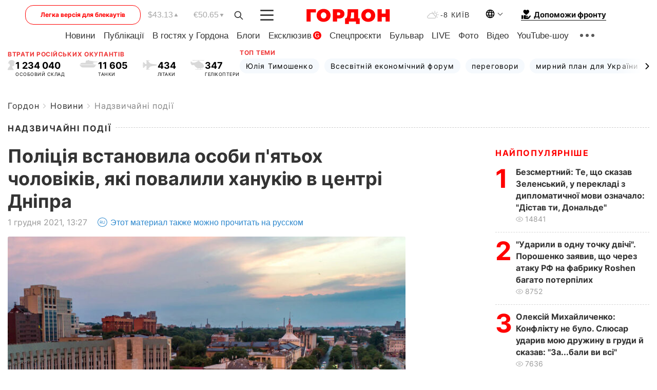

--- FILE ---
content_type: text/html; charset=UTF-8
request_url: https://gordonua.com/ukr/news/localnews/politsija-vstanovila-osobu-p-jatoh-cholovikiv-jaki-povalili-hanukiju-v-tsentri-dnipra-1584066.html
body_size: 25809
content:
<!DOCTYPE html><html lang="uk"><head>
    <meta charset="UTF-8">
    <meta http-equiv="X-UA-Compatible" content="IE=edge">
    <meta name="viewport" content="width=device-width, initial-scale=1">

    <meta name="msvalidate.01" content="DF6B4591C603DAD4E73878CB6B106CCE" />
    
            <meta name="robots" content="max-image-preview:large">
    
    

    

        <title>Поліція встановила особи п'ятьох чоловіків, які повалили ханукію в центрі Дніпра</title>    <meta name="description" content="Правоохоронці встановили людей, які повалили ханукальний світильник на Європейській площі Дніпра. Про це 1 грудня..." class="js-meta" />    
    
    
    
    
    
     <!-- alter article -->
	                            <link rel="alternate" href="https://gordonua.com/news/localnews/policiya-ustanovila-lichnost-pyateryh-muzhchin-povalivshih-hanukiyu-v-centre-dnepra-1584066.html" hreflang="ru">
                                        <link rel="alternate" href="https://gordonua.com/ukr/news/localnews/politsija-vstanovila-osobu-p-jatoh-cholovikiv-jaki-povalili-hanukiju-v-tsentri-dnipra-1584066.html" hreflang="uk">
                        <link rel="alternate" href="https://gordonua.com/ukr/news/localnews/politsija-vstanovila-osobu-p-jatoh-cholovikiv-jaki-povalili-hanukiju-v-tsentri-dnipra-1584066.html" hreflang="x-default">
                        <link rel="canonical" href="https://gordonua.com/ukr/news/localnews/politsija-vstanovila-osobu-p-jatoh-cholovikiv-jaki-povalili-hanukiju-v-tsentri-dnipra-1584066.html">        
                                                         <link rel="amphtml" href="https://gordonua.com/amp/ukr/news/localnews/politsija-vstanovila-osobu-p-jatoh-cholovikiv-jaki-povalili-hanukiju-v-tsentri-dnipra-1584066.html">
        
                                                            
                                                                                            
                <script async src="https://www.googletagmanager.com/gtag/js?id=G-LLKXF6867N"></script>
        <script>
            window.dataLayer = window.dataLayer || [];
            function gtag(){dataLayer.push(arguments);}
            gtag('js', new Date());

            gtag('config', 'G-LLKXF6867N');
        </script>
    
    <script type="text/javascript">
        var gtmContainerId = 'GTM-PFHTMJ';
        function gordonGTM() {
            // Код Google Tag Manager
            (function(w,d,s,l,i){w[l]=w[l]||[];w[l].push({'gtm.start':
            new Date().getTime(),event:'gtm.js'});var f=d.getElementsByTagName(s)[0],
            j=d.createElement(s),dl=l!='dataLayer'?'&l='+l:'';j.async=true;j.src=
            'https://www.googletagmanager.com/gtm.js?id='+i+dl;f.parentNode.insertBefore(j,f);
            })(window,document,'script','dataLayer', gtmContainerId);
        }
        window.addEventListener('DOMContentLoaded', function() {
            if (window.innerWidth <= 520) {
                setTimeout(gordonGTM, 4000);
            } else {
                gordonGTM();
            }
        });
    </script>

            <script type="text/javascript">
            function loadDelayedScripts() {
                var gptScript = document.createElement('script');
                gptScript.src = 'https://securepubads.g.doubleclick.net/tag/js/gpt.js';
                gptScript.async = true;
                document.head.appendChild(gptScript);

                var ymScript = document.createElement('script');
                ymScript.src = 'https://cdn.membrana.media/gdn/ym.js';
                ymScript.async = true;
                document.head.appendChild(ymScript);

                window.yieldMasterCmd = window.yieldMasterCmd || [];
                window.yieldMasterCmd.push(function() {
                    window.yieldMaster.init({
                        pageVersionAutodetect: true
                    });
                });
            }

            window.addEventListener('DOMContentLoaded', function() {
                setTimeout(loadDelayedScripts, 2000);
                                    gtag('event', 'membrana_ym_init');
                            });
        </script>

        <style>
            .nts-ad {display: flex; flex-direction: column; align-items: center; justify-content: center}
            .nts-ad-h300 {min-height: 300px}
        </style>
        
        
                
    <meta property='og:title' content="Поліція встановила особи п&#039;ятьох чоловіків, які повалили ханукію в центрі Дніпра"/>
    <meta name='twitter:title' content="Поліція встановила особи п&#039;ятьох чоловіків, які повалили ханукію в центрі Дніпра">
            <meta property='og:description' content="Правоохоронці встановили людей, які повалили ханукальний світильник на Європейській площі Дніпра. Про це 1 грудня..."/>
        <meta name='twitter:description' content="Правоохоронці встановили людей, які повалили ханукальний світильник на Європейській площі Дніпра. Про це 1 грудня...">
        <meta property="og:image:width" content="1300"> 
    <meta property="og:image:height" content="975">

<meta property='og:type' content='article'/>
<meta property='og:url' content='https://gordonua.com/ukr/news/localnews/politsija-vstanovila-osobu-p-jatoh-cholovikiv-jaki-povalili-hanukiju-v-tsentri-dnipra-1584066.html'/>
<meta property='og:image' content='https://gordonua.com/img/article/15840/66_big-v1638357973.jpg'/><meta property='og:site_name' content='Гордон | Gordon'/>

<meta name='twitter:card' content='summary_large_image'>
<meta name='twitter:site' content='@Gordonuacom'>
<meta name='twitter:creator' content='@Gordonuacom'>
    <meta name='twitter:image' content='https://gordonua.com/img/article/15840/66_big-v1638357973.jpg'>
         
                        
                
                                                                                                                                                                                                                            

    

        
    
    <script type="application/ld+json">
    {
        "@context" : "https://schema.org",
        "@type" : "NewsArticle",
                "sameAs" : [ 
                            "https://gordonua.com/ukr/news/localnews/politsija-vstanovila-osobu-p-jatoh-cholovikiv-jaki-povalili-hanukiju-v-tsentri-dnipra-1584066.html"                    ],
                "mainEntityOfPage" : {
            "@type" : "WebPage",
            "@id" : "https://gordonua.com/ukr/news/localnews/politsija-vstanovila-osobu-p-jatoh-cholovikiv-jaki-povalili-hanukiju-v-tsentri-dnipra-1584066.html",
            "name" : "Поліція встановила особи п&#039;ятьох чоловіків, які повалили ханукію в центрі Дніпра"
        },
        "headline": "Поліція встановила особи п&#039;ятьох чоловіків, які повалили ханукію в центрі Дніпра",
                    "image": {
                "@type": "ImageObject",
                "url": "https://gordonua.com/img/article/15840/66_big-v1638357973.jpg",
                "height": 975,
                "width": 1300
            },
                "dateCreated" : "2021-12-01T13:27:18+02:00",
        "datePublished": "2021-12-01T13:27:18+02:00",
        "dateModified": "2021-12-01T13:39:27+02:00",

                    "author": {
                "@type": "Organization",
                "name": "ГОРДОН",
                "url": "https://gordonua.com",
                "sameAs": [
                                            "https://www.youtube.com/vgostyahugordona",
                                            "https://www.facebook.com/gordonuacom",
                                            "https://twitter.com/Gordonuacom",
                                            "https://flipboard.com/@GORDONUA",
                                            "https://gordonua.com/ukr/xml/rss.xml",
                                            "https://t.me/gordonuacom",
                                            "https://t.me/dmytrogordon_official",
                                            "https://invite.viber.com/?g2=AQABYNa0%2Brz9Pkzt0NnTdm5DcUzQHlf7QrDvmsZ1C9h5ZjM%2FKIIfxji%2BDRkQ6fy9&lang=ru",
                                        "https://uk.wikipedia.org/wiki/%D0%93%D0%BE%D1%80%D0%B4%D0%BE%D0%BD_(%D1%96%D0%BD%D1%82%D0%B5%D1%80%D0%BD%D0%B5%D1%82-%D0%B2%D0%B8%D0%B4%D0%B0%D0%BD%D0%BD%D1%8F)"
                ],
                "logo": {
                    "@type": "ImageObject",
                    "url": "https://gordonua.com/user/img/gordon-logo.svg",
                    "width": "228",
                    "height": "42"
                },
                "contactPoint" : {
                    "@type" : "ContactPoint",
                    "email" : "editor@gordonua.com",
                    "contactType" : "custumer support",
                    "areaServed" : "UA",
                    "availableLanguage" : ["uk-UA", "ru-UA"]
                }
            },
                "publisher": {
            "@type": "Organization",
            "name": "ГОРДОН",
            "url": "https://gordonua.com",
            "sameAs": [
                                    "https://www.youtube.com/vgostyahugordona",
                                    "https://www.facebook.com/gordonuacom",
                                    "https://twitter.com/Gordonuacom",
                                    "https://flipboard.com/@GORDONUA",
                                    "https://gordonua.com/ukr/xml/rss.xml",
                                    "https://t.me/gordonuacom",
                                    "https://t.me/dmytrogordon_official",
                                    "https://invite.viber.com/?g2=AQABYNa0%2Brz9Pkzt0NnTdm5DcUzQHlf7QrDvmsZ1C9h5ZjM%2FKIIfxji%2BDRkQ6fy9&lang=ru",
                                "https://uk.wikipedia.org/wiki/%D0%93%D0%BE%D1%80%D0%B4%D0%BE%D0%BD_(%D1%96%D0%BD%D1%82%D0%B5%D1%80%D0%BD%D0%B5%D1%82-%D0%B2%D0%B8%D0%B4%D0%B0%D0%BD%D0%BD%D1%8F)"
            ],
            "logo": {
                "@type": "ImageObject",
                "url": "https://gordonua.com/user/img/gordon-logo.svg",
                "width": "228",
                "height": "42"
            },
            "contactPoint" : {
                "@type" : "ContactPoint",
                "email" : "editor@gordonua.com",
                "contactType" : "custumer support",
                "areaServed" : "UA",
                "availableLanguage" : ["uk-UA", "ru-UA"]
            }
        },
                    "description": "Правоохоронці встановили людей, які повалили ханукальний світильник на Європейській площі Дніпра. Про це 1 грудня...",
                            "keywords" : "Україна, Дніпро, хуліганство, Ханука, правоохоронці, поліцейський, кримінальне провадження, Нацполіція, чоловіки",
                            "articleSection": "Надзвичайні події",
            
            "articleBody":"Правоохоронці встановили людей, які повалили ханукальний світильник на Європейській площі Дніпра. Про це 1 грудня... &quot;Учасники події повалили ханукальний світильник і втекли. Подія мала місце 29 листопада близько 5.55 у Шевченківському районі Дніпра. Поліцейські встановили п&#039;ятьох громадян віком від 17 до 20 років і доставили їх до відділення поліції для з&#039;ясування всіх обставин&quot;, – зазначили в релізі. У поліції дадуть правову кваліфікацію діям кожного з учасників інциденту. https://www.facebook.com/PoliceDniproRegion/posts/1933694356791209 29 листопада Нацполіція відкрила кримінальне провадження за ч. 2 ст. 296 (хуліганство) Кримінального кодексу України.",
                                  
        "inLanguage" : "uk",
        "alternativeHeadline" : "Поліція встановила особи п&#039;ятьох чоловіків, які повалили ханукію в центрі Дніпра",
        "copyrightYear" : "2022",
        "wordCount" : "175",
        "speakable" : {
            "@type" : "SpeakableSpecification",
            "cssSelector" : ["h1"]
        }
    }
    </script>



    
            
    <script type="application/ld+json">
    {
        "@context": "http://schema.org",
        "@type": "BreadcrumbList",
        "itemListElement": [
                                            {
                "@type": "ListItem",
                "position": 1,
                "item": {
                                            "@id": "/ukr/news.html",  // cp0
                                        "name": "Новини"
                }
            }
            ,                                            {
                "@type": "ListItem",
                "position": 1,
                "item": {
                                            "@id": "/ukr/news/localnews.html",  // cp0
                                        "name": "Надзвичайні події"
                }
            }
                            ]
    }
    </script>
    

<script type="application/ld+json">
{
    "@context": "http://schema.org",
    "@type": "WebSite",
    "url": "https://gordonua.com",
    "potentialAction": {
        "@type": "SearchAction",
        "target": "/ukr/search/query={search_term_string}",
        "query-input": "required name=search_term_string"
    }
}
</script>                                                        
<link rel="preconnect" href="https://connect.facebook.net">
<link rel="preconnect" href="https://cdn.gravitec.net">
    <link rel="preload" href='/user/css/fonts_connect_new3.css' as="style"/>
        <link rel="preload" href='/user/css/main.min-v37.css' as="style"/>
    <link rel="preload" href='/user/css/fix.min-v27.css' as="style"/>
        <link rel="icon" type="image/png" href="/user/img/favicon-new.png" sizes="16x16">
    <link rel="icon" type="image/png" href="/user/img/favicon-new32.png" sizes="32x32">
    <link rel="apple-touch-icon" type="image/png" href="/user/img/favicon-newiOS.png" sizes="180x180">
    
    <link rel="stylesheet" href="/user/css/fonts_connect_new3.css">
        <link rel="stylesheet" href="/user/css/main.min-v37.css">
    <link rel="stylesheet" href="/user/css/fix.min-v27.css">
    <style>
        div[data-place='43'],
        div[data-place='70'], 
        div[data-place='71'], 
        div[data-place='72'],
        div[data-place='56'], 
        div[data-place='57'], 
        div[data-place='58'],
        div[data-place='36'],
        div[data-place='37'],
        div[data-place='38'],
        div[data-place='160'],
        div[data-place='161'],
        div[data-place='51'],
        div[data-place='52'],
        div[data-place='53'],
        div[data-place='88'],
        div[data-place='89'],
        div[data-place='82'],
        div[data-place='44'],
        div[data-place='99'],
        div[data-place='100'],
        div[data-place='102'],
        div[data-place='103'],
        div[data-place='104'],
        div[data-place='96'],
        div[data-place='98'],
        div[data-place='168'],
        div[data-place='169']
        {
            margin: 30px 0;
        }
        div[data-place='70'],
        div[data-place='43'],
        div[data-place='56'],
        div[data-place='51'],
        div[data-place='37'],
        div[data-place='36']{
            position: relative;
            z-index: 1;
        }
        div[data-place='108'], div[data-place='109']{
            margin: 30px auto;
        }
        blockquote.twitter-tweet{
            padding: inherit;
            font-size: inherit;
            line-height: inherit;
            text-align: inherit;
            color: inherit;
            font-family: inherit;
            border-top: inherit;
            position: inherit;
            margin-top: inherit;
        }
        blockquote.twitter-tweet a{
            color: #2f89ce;
            font-family: inherit;
        }
        blockquote.twitter-tweet a:hover{
            color: #ff5353!important;
        }
        .main-slider ~ .content__flex-main .content__base{
            order: 2!important;
        }
        .top-slider__box .swiper-slide{
            margin-right: 15px;
        }
         @media screen and (max-width: 567px){
            .theme-box.tegs-rubric .theme-box-slider1 .swiper-slide{
            margin-right: 10px;
        }
        }
        .bulvar .theme-box .news-tegs__link{
            font-family: Inter-Regular, sans-serif;
        }
    </style>
    <script>
        var root_domain = 'gordonua.com';
        var loadsrcscache = [];
        load_srcs = function(sources, callback) {
            loadsrcscache.push([sources, callback]);
        }
    </script>

    </head><body ><div class="sbody"><style>.boulevard-block .main-slider .views {display: block;}.popular-list .popular-list__item .views {display: block!important;}[data-action="banners"] .banner.has-iframe::before,[data-action="banners"] .banner.has-img::before,[data-action="banners"] .banner .adsbygoogle:before {content: "Реклама";display: block;font-size: 14px;color: #9a9a9a;}[data-action="banners"] .banner a::before{font-family: 'Inter-Regular';}[data-action="banners"] .banner .adsbygoogle:before{position: absolute;top: -30px;}[data-action="banners"] .banner .adsbygoogle{margin-top: 20px;position: relative;}[data-action="banners"] .banner.has-iframe .adsbygoogle:before{display: none;}[data-action="banners"] .banner.has-iframe .adsbygoogle{margin-top: 0;}.MIXADVERT_NET a::before{display: none!important;}.MIXADVERT_NET > div::before{position: absolute;top: -30px;}@media (min-width: 567px) {.news-slider-box .content-tile.big .content-tile__img img{height: auto;}}.news-slider-box .content-tile.big .content-tile__img {max-height: 200px;}@media (max-width: 567px){.news-slider-box .content-tile.big .content-tile__img {max-height: 166px;}}.content-title .content-title__link h1,main.content__base .content-title h1.content-title__link{font-size: inherit !important;line-height: inherit !important;color: inherit !important;margin-bottom: inherit !important;font-family: inherit !important;display: inline !important;letter-spacing: inherit!important;text-transform: inherit!important;}main.content__base .content-title h1.content-title__link{color: red!important;font-size: 18px!important;line-height: 24px!important;letter-spacing: .08em!important;text-transform: uppercase!important;font-family: Inter-Bold, sans-serif !important;}.all-materials-title h1 {display: block;width: fit-content;text-transform: uppercase;font-family: Inter-SemiBold;font-size: 16px;letter-spacing: .08em;color: #202020;background: #fff;padding-right: 10px;margin-bottom: 0;line-height: 30px;white-space: nowrap;}.all-materials-title.top-theme-title.top-theme-page-title h1 {text-transform: inherit;}@media (max-width: 640px) {.materil-author h1 {font-size: 16px;}}</style><script>
                   function checkBanners() {  
                        document.querySelectorAll('.banner:not(.has-iframe)').forEach(banner => {
                            if (banner.querySelector('iframe')) {
                                banner.classList.add('has-iframe');
                            } 
                            if (banner.querySelector('img')) {
                                banner.classList.add('has-iframe');
                            }
                            
                            const div = banner.querySelector('div[id]');
                            if (div && (div.innerHTML.trim() !== '' || div.nextElementSibling && div.nextElementSibling.tagName === 'SCRIPT')) {
                                banner.classList.add('has-iframe');
                            }
                        });  
                    }
                setTimeout(checkBanners, 4000);
                let scrollCount = 0;
                function onScroll() {
                    checkBanners();
                    scrollCount++;
                        if (scrollCount >= 5) {
                            window.removeEventListener('scroll', onScroll);
                        }
                    }
                window.addEventListener('scroll', checkBanners);
            </script><script>
                function getCookie(name) {
                    var nameEQ = name + "=";
                    var ca = document.cookie.split(';');
                    for(var i=0;i < ca.length;i++) {
                        var c = ca[i];
                        while (c.charAt(0)==' ') c = c.substring(1,c.length);
                        if (c.indexOf(nameEQ) == 0) return c.substring(nameEQ.length,c.length);
                    }
                    return null;
                }
                function set_cookie(name,value,days, link) {
                    var expires = "";
                    if (days) {
                        var date = new Date();
                        date.setTime(date.getTime() + (days*24*60*60*1000));
                        expires = "; expires=" + date.toUTCString();
                    }
                    document.cookie = name + "=" + (value || "")  + expires + "; path=/";
                    document.location.href = link;
                }

                var pull_optimization_check = {};
            </script><!-- Google Tag Manager (noscript) -->
<noscript><iframe src="https://www.googletagmanager.com/ns.html?id=GTM-PFHTMJ"
height="0" width="0" style="display:none;visibility:hidden"></iframe></noscript>
<!-- End Google Tag Manager (noscript) --> <style>
    .header__top{
        position: relative;
    }
    .light-version-btn:hover {
        opacity: 0.8;
    }
    .light-version-btn{
        font-size: 12px;
        line-height: 20px;
        display: flex;
        justify-content: center;
        align-items: center;
        height: 38px;
        width: 100%;
        max-width: 225px;
        /* position: absolute; */
        top: 5px;
        left: 5.5%;
        color: #FF0000;
        border: 1px solid #FF0000;
        border-radius: 16px;
        margin-right: 14px;
    }
    @media (max-width: 1270px){
        .light-version-btn{
            left: 46px;
        }
    }
    @media (max-width: 1210px){
        .light-version-btn {
            max-width: 195px;
        }
    }
    @media (max-width: 1150px){
        .light-version-btn {
            display: none;
        }
    }
    @media (max-width: 567px){
        .header__top,  .country-switcher{
            background: white;
        }
    }
    @media (max-width: 1150px){
        .light-version-btn {
            display: none;
            right: 0;
            left: auto;
            background: white;
            position: fixed;
            bottom: 0;
            top: auto;
            max-width: 100%;
            border: none;
            height: 91px;
            font-size: 16px;
            background: #F7F7F8;
            border-radius: 0;
        }
    }

    

    .foundation {
        display: none;
        border-bottom: 1px solid;
        line-height: 19px;
        text-decoration: none;
    }
    .foundation img {
        padding-bottom: 2px;
    }
    .foundation span.foundation-text {
        font-family: Inter-Bold, sans-serif;
        font-size: 15px;
        padding-left: 5px;
    }
    .foundation:hover span.foundation-text {
        color: red;
    }

    @media (min-width: 749px){
        .foundation {
            display: inline-flex;
        }
    }
</style>

<header class="header">
    <div class="container">
        <div class="header__top">
            <a class="light-version-btn" href="https://fast.gordonua.com/ukr/">
                Легка версія для блекаутів
            </a>
            <div class="course">
                <span class="course__item dollar">$43.13</span>
                <span class="course__item euro">€50.65</span>
            </div>
            <button id="search-btn" class="search-btn">
                <img width="18" height="18" src="/user/img/Shape.svg" alt="search btn">
            </button>
            <a class="menu-mob" id="butt1" >
                <img width="26" height="21" class="closed" src="/user/img/gumburger.svg" alt="menu closed">
                <div class="open">
                    <img src="/user/img/close_.svg" alt="menu open">
                </div>
            </a>

            <div class="logo">
                <a href="https://gordonua.com/ukr/">
                    <img width="165" height="30" src="/user/img/gordon-logo.svg" alt="Головна">
                </a>
            </div>

            <div class="temperature">
                <img width="23" height="16" src="/user/img/temp.svg" alt="weather">
                -8 Київ
            </div>

            <div class="languages">
            <div class="languages-select"><img width="20" height="20" src="/user/img/planet.svg" alt="languages"></div>
            <div class="languages-change">
                                                                                                                                                                                                                                                        <div><a href="https://gordonua.com/news/localnews/policiya-ustanovila-lichnost-pyateryh-muzhchin-povalivshih-hanukiyu-v-centre-dnepra-1584066.html" data-langid="2" data-absnum="1" onclick="set_cookie('lang', 1, 30, 'https://gordonua.com/news/localnews/policiya-ustanovila-lichnost-pyateryh-muzhchin-povalivshih-hanukiyu-v-centre-dnepra-1584066.html')" style="font-size:16px;font-weight:400">RU</a></div>
                        <div><a href="https://english.gordonua.com" onclick="document.location.href='https://english.gordonua.com'" style="font-size:16px;font-weight:400">EN</a></div>
                                                                                                                </div>
            </div>

            <a href="/ukr/drone.html" class="foundation">
                <img width="20" height="20" src="/user/img/foundation-help.svg" alt="languages">
                <span class="foundation-text">Допоможи фронту</span>
            </a>
        </div>

                                                                                                                                                                                                                                                                                                                                                                                
                                                                                                                                                                                                                                                                                
                                                                                                                                                                                                                                                                                                                                                                                                                
                                                                                                                                                                                        
        <div class="header-menu">
            <button id="search-btn-mob" class="search-btn search-btn-mob"><img width="18" height="18" src="/user/img/Shape.svg" alt="search">Пошук</button>
            <div class="header-menu__item">
                <div class="header-menu__title-box"><span class="header-menu__title">Головна</span></div>
                <nav>
                    <ul>
                                                    <li><a  href="/ukr/news.html">Новини</a></li>
                                                    <li><a  href="/ukr/publications.html">Публікації</a></li>
                                                    <li><a  href="/ukr/interview.html">В гостях у Гордона</a></li>
                                                    <li><a  href="/ukr/blogs.html">Блоги</a></li>
                                                    <li><a  href="/ukr/exclusive.html">Ексклюзив</a><span class="g-bl">G</span></li>
                                                    <li><a  href="/ukr/specprojects.html">Спецпроєкти</a></li>
                                                    <li><a  href="/ukr/bulvar.html">Бульвар</a></li>
                                                    <li><a  href="/ukr/live.html">LIVE</a></li>
                                                    <li><a  href="/ukr/photo.html">Фото</a></li>
                                                    <li><a  href="/ukr/video.html">Відео</a></li>
                                                    <li><a  href="/ukr/talkshow.html">YouTube-шоу</a></li>
                                            </ul>
                </nav>
                <div class="header-menu__item">
                    <div class="header-menu__title-box"><span class="header-menu__title">Соцмережі</span></div>
                    <nav>
                        <ul>
                                                                                            <li><a class="bold youtube-h" href="https://www.youtube.com/vgostyahugordona">YouTube</a></li>
                                                                                            <li><a class="bold facebook-h" href="https://www.facebook.com/gordonuacom">Facebook</a></li>
                                                                                            <li><a class="bold twitter-h" href="https://twitter.com/Gordonuacom">Twitter</a></li>
                                                                                            <li><a class="bold flipboard-h" href="https://flipboard.com/@GORDONUA">Flipboard</a></li>
                                                                                            <li><a class="bold rss-h" href="https://gordonua.com/ukr/xml/rss.xml">RSS</a></li>
                                                                                            <li><a class="bold telegram-h" href="https://t.me/gordonuacom">Telegram <br> Gordonua.com</a></li>
                                                                                            <li><a class="bold telegram-h2" href="https://t.me/dmytrogordon_official">Telegram <br> Дмитро Гордон</a></li>
                                                                                            <li><a class="bold viber-h" href="https://invite.viber.com/?g2=AQABYNa0%2Brz9Pkzt0NnTdm5DcUzQHlf7QrDvmsZ1C9h5ZjM%2FKIIfxji%2BDRkQ6fy9&lang=ru">Viber</a></li>
                                                    </ul>
                    </nav>
                </div>
            </div>
            <div class="header-menu__item">
                <div class="header-menu__title-box"><span class="header-menu__title">Категорії новин</span></div>
                <nav>
                    <ul>
                                                    <li><a href="/ukr/news.html">Всі новини</a></li>
                                                    <li><a href="/ukr/news/military-actions.html">Воєнні дії</a></li>
                                                    <li><a href="/ukr/news/worldnews.html">Світ</a></li>
                                                    <li><a href="/ukr/news/politics.html">Політика</a></li>
                                                    <li><a href="/ukr/news/money.html">Гроші</a></li>
                                                    <li><a href="/ukr/news/sport.html">Спорт</a></li>
                                                    <li><a href="/ukr/news/localnews.html">Надзвичайні події</a></li>
                                                    <li><a href="/ukr/news/culture.html">Культура</a></li>
                                                    <li><a href="/ukr/news/science.html">Техно</a></li>
                                                    <li><a href="/ukr/news/health.html">Спосіб життя</a></li>
                                                    <li><a href="/ukr/interesting.html">Цікаве</a></li>
                                                    <li><a href="/ukr/news/society.html">Cуспільство</a></li>
                                            </ul>
                </nav>
                <div class="header-menu__item mobile-hide">
                    <div class="header-menu__title-box"><span class="header-menu__title">Контакти</span></div>
                    <nav class="contacts-box">
                        <ul>
                            <li><a class="contacts-h" href="tel:+380442071301">+380 (44) 207-13-01,</a></li>
                            <li><a class="contacts-h" href="tel:+380442071302">+380 (44) 207-13-02</a></li>
                        </ul>
                    </nav>
                    <nav class="email-box">
                        <ul>
                            <li><a class="email-h" href="/cdn-cgi/l/email-protection#2f4a4b465b405d6f48405d4b40415a4e014c4042"><span class="__cf_email__" data-cfemail="b8dddcd1ccd7caf8dfd7cadcd7d6cdd996dbd7d5">[email&#160;protected]</span></a></li>
                        </ul>
                    </nav>
                   
                    <div class="hide-desctop">
                        <div class="header-menu__title-box"><span class="header-menu__title">Інформація</span></div>
                        <nav>
                            <ul>
                                                                    <li><a href="/ukr/about/job.html">Вакансії</a></li>
                                                                    <li><a href="/ukr/about.html">Редакція</a></li>
                                                                    <li><a href="/ukr/about/advertisement.html">Реклама на сайті</a></li>
                                                                    <li><a href="/ukr/legal_info.html">Правова інформація</a></li>
                                                                    <li><a href="/ukr/about/how-to-read.html">Як нас читати на тимчасово окупованих територіях</a></li>
                                                            </ul>
                        </nav>
                        <span class="header-menu__title">Застосунки</span>
                        <nav>
                            <ul class="app-box">
                                <li><a href="https://play.google.com/store/apps/details?id=com.gordon"><img src="/user/img/app1.png" alt="android app"></a></li>
                                <li><a href="https://itunes.apple.com/app/id1282904011"><img src="/user/img/app2.png" alt="ios app"></a></li>
                            </ul>
                        </nav>
                    </div>
                </div>
            </div>
            <div class="header-menu__item">
                <div class="header-menu__title-box"><span class="header-menu__title">Місто</span></div>
                <nav>
                    <ul>
                                                    <li><a  href="/ukr/news/kiev.html">Київ</a></li>
                                                    <li><a  href="/ukr/tags/harkov.html">Харків</a></li>
                                                    <li><a  href="/ukr/tags/lvov.html">Львів</a></li>
                                                    <li><a  href="/ukr/tags/dnepr.html">Дніпро</a></li>
                                                    <li><a  href="/ukr/tags/odessa-1.html">Одеса</a></li>
                                                    <li><a  href="/ukr/tags/mariupol-1.html">Маріуполь</a></li>
                                                    <li><a  href="/ukr/tags/donetsk-1.html">Донецьк</a></li>
                                                    <li><a  href="/ukr/tags/lugansk.html">Луганськ</a></li>
                                            </ul>
                </nav>
            </div>
            <div class="header-menu__item mobile-hide">
                <div class="header-menu__title-box"><span class="header-menu__title">Соцмережі</span></div>
                <nav>
                    <ul>
                                                                                <li><a class="bold youtube-h" href="https://www.youtube.com/vgostyahugordona">YouTube</a></li>
                                                                                <li><a class="bold facebook-h" href="https://www.facebook.com/gordonuacom">Facebook</a></li>
                                                                                <li><a class="bold twitter-h" href="https://twitter.com/Gordonuacom">Twitter</a></li>
                                                                                <li><a class="bold flipboard-h" href="https://flipboard.com/@GORDONUA">Flipboard</a></li>
                                                                                <li><a class="bold rss-h" href="https://gordonua.com/ukr/xml/rss.xml">RSS</a></li>
                                                                                <li><a class="bold telegram-h" href="https://t.me/gordonuacom">Telegram <br> Gordonua.com</a></li>
                                                                                <li><a class="bold telegram-h2" href="https://t.me/dmytrogordon_official">Telegram <br> Дмитро Гордон</a></li>
                                                                                <li><a class="bold viber-h" href="https://invite.viber.com/?g2=AQABYNa0%2Brz9Pkzt0NnTdm5DcUzQHlf7QrDvmsZ1C9h5ZjM%2FKIIfxji%2BDRkQ6fy9&lang=ru">Viber</a></li>
                                            </ul>
                </nav>
            </div>
            <div class="header-menu__item mobile-hide">
                <div class="hide-desctop">
                    <div class="header-menu__title-box"><span class="header-menu__title">Інформація</span></div>
                    <nav>
                        <ul>
                                                            <li><a href="/ukr/about/job.html">Вакансії</a></li>
                                                            <li><a href="/ukr/about.html">Редакція</a></li>
                                                            <li><a href="/ukr/about/advertisement.html">Реклама на сайті</a></li>
                                                            <li><a href="/ukr/legal_info.html">Правова інформація</a></li>
                                                            <li><a href="/ukr/about/how-to-read.html">Як нас читати на тимчасово окупованих територіях</a></li>
                                                    </ul>
                    </nav>
                </div>
                <div class="header-menu__title-box"><span class="header-menu__title">Контакти</span></div>
                <nav class="contacts-box">
                    <ul>
                        <li><a class="contacts-h" href="tel:+380442071301">+380 (44) 207-13-01,</a></li>
                        <li><a class="contacts-h" href="tel:+380442071302">+380 (44) 207-13-02</a></li>
                    </ul>
                </nav>

                <nav class="email-box" style="margin-bottom: 0">
                    <ul>
                        <li><a class="email-h" href="/cdn-cgi/l/email-protection#1c79787568736e5c7b736e787372697d327f7371"><span class="__cf_email__" data-cfemail="a6c3c2cfd2c9d4e6c1c9d4c2c9c8d3c788c5c9cb">[email&#160;protected]</span></a></li>
                    </ul>
                </nav>
                <div class="help-btn">
                    <span>Допоможи фронту</span>
                    <a class="help-btn__link" href="/ukr/drone.html">Допомогти</a>
                </div>
                <div class="hide-desctop">
                    <span class="header-menu__title">Застосунки</span>
                    <nav>
                        <ul class="app-box">
                            <li><a href="https://play.google.com/store/apps/details?id=com.gordon"><img src="/user/img/app1.png" alt="app google pic"></a></li>
                            <li><a href="https://itunes.apple.com/app/id1282904011"><img src="/user/img/app2.png" alt="app apple pic"></a></li>
                        </ul>
                    </nav>
                </div>
            </div>

            <div class="header-menu__item hide-mobile">
                <div class="header-menu__title-box"><span class="header-menu__title">Інформація</span></div>
                <nav>
                    <ul>
                                                    <li><a href="/ukr/about/job.html">Вакансії</a></li>
                                                    <li><a href="/ukr/about.html">Редакція</a></li>
                                                    <li><a href="/ukr/about/advertisement.html">Реклама на сайті</a></li>
                                                    <li><a href="/ukr/legal_info.html">Правова інформація</a></li>
                                                    <li><a href="/ukr/about/how-to-read.html">Як нас читати на тимчасово окупованих територіях</a></li>
                                            </ul>
                </nav>
                <span class="header-menu__title">Застосунки</span>
                <nav>
                    <ul class="app-box">
                        <li><a href="https://play.google.com/store/apps/details?id=com.gordon"><img src="/user/img/app1.png" alt="app google p"></a></li>
                        <li><a href="https://itunes.apple.com/app/id1282904011"><img src="/user/img/app2.png" alt="app apple p"></a></li>
                    </ul>
                </nav>
            </div>

        </div>

        <div class="header_rubric">
            <nav>
                <ul>
                                            <li><a class="header_rubric__link" href="/ukr/news.html">Новини</a></li>
                                            <li><a class="header_rubric__link" href="/ukr/publications.html">Публікації</a></li>
                                            <li><a class="header_rubric__link" href="/ukr/interview.html">В гостях у Гордона</a></li>
                                            <li><a class="header_rubric__link" href="/ukr/blogs.html">Блоги</a></li>
                                            <li><a class="header_rubric__link" href="/ukr/exclusive.html">Ексклюзив</a><span class="g-bl">G</span></li>
                                            <li><a class="header_rubric__link" href="/ukr/specprojects.html">Спецпроєкти</a></li>
                                            <li><a class="header_rubric__link" href="/ukr/bulvar.html">Бульвар</a></li>
                                            <li><a class="header_rubric__link" href="/ukr/live.html">LIVE</a></li>
                                            <li><a class="header_rubric__link" href="/ukr/photo.html">Фото</a></li>
                                            <li><a class="header_rubric__link" href="/ukr/video.html">Відео</a></li>
                                            <li><a class="header_rubric__link" href="/ukr/talkshow.html">YouTube-шоу</a></li>
                                    </ul>
                <button class="menu-show"><img width="28" height="6" src="/user/img/group1.svg" alt="show menu"></button>
            </nav>
            <div class="menu-rubric">
                <nav>
                    <ul>
                                                    <li><a href="/ukr/news.html">Всі новини</a></li>
                                                    <li><a href="/ukr/news/military-actions.html">Воєнні дії</a></li>
                                                    <li><a href="/ukr/news/worldnews.html">Світ</a></li>
                                                    <li><a href="/ukr/news/politics.html">Політика</a></li>
                                                    <li><a href="/ukr/news/money.html">Гроші</a></li>
                                                    <li><a href="/ukr/news/sport.html">Спорт</a></li>
                                                    <li><a href="/ukr/news/localnews.html">Надзвичайні події</a></li>
                                                    <li><a href="/ukr/news/culture.html">Культура</a></li>
                                                    <li><a href="/ukr/news/science.html">Техно</a></li>
                                                    <li><a href="/ukr/news/health.html">Спосіб життя</a></li>
                                                    <li><a href="/ukr/interesting.html">Цікаве</a></li>
                                                    <li><a href="/ukr/news/society.html">Cуспільство</a></li>
                                            </ul>
                </nav>
            </div>
        </div>

        <div class="rubric-box">
            <div class="rubric-box-slider swiper-container">
                <div class="swiper-wrapper">
                                            <div class="swiper-slide">
                            <a class="rubric-box__item" href="/ukr/news.html"><span>Новини</span></a>
                        </div>
                                            <div class="swiper-slide">
                            <a class="rubric-box__item" href="/ukr/publications.html"><span>Публікації</span></a>
                        </div>
                                            <div class="swiper-slide">
                            <a class="rubric-box__item" href="/ukr/interview.html"><span>В гостях у Гордона</span></a>
                        </div>
                                            <div class="swiper-slide">
                            <a class="rubric-box__item" href="/ukr/blogs.html"><span>Блоги</span></a>
                        </div>
                                            <div class="swiper-slide">
                            <a class="rubric-box__item" href="/ukr/exclusive.html"><span>Ексклюзив</span></a>
                        </div>
                                            <div class="swiper-slide">
                            <a class="rubric-box__item" href="/ukr/specprojects.html"><span>Спецпроєкти</span></a>
                        </div>
                                            <div class="swiper-slide">
                            <a class="rubric-box__item" href="/ukr/bulvar.html"><span>Бульвар</span></a>
                        </div>
                                            <div class="swiper-slide">
                            <a class="rubric-box__item" href="/ukr/live.html"><span>LIVE</span></a>
                        </div>
                                            <div class="swiper-slide">
                            <a class="rubric-box__item" href="/ukr/photo.html"><span>Фото</span></a>
                        </div>
                                            <div class="swiper-slide">
                            <a class="rubric-box__item" href="/ukr/video.html"><span>Відео</span></a>
                        </div>
                                            <div class="swiper-slide">
                            <a class="rubric-box__item" href="/ukr/talkshow.html"><span>YouTube-шоу</span></a>
                        </div>
                                    </div>
                <span class="theme-arrow_"><img src="/user/img/arrow-right2.svg" alt="sl arr right"></span>
            </div>
            
            

                        
                                                                                                                                        
            <div class="top-wrapper flex2">
                <div class="top-wrapper-item">
                    <div class="losses-wrap flex2">
                        <div class="item-lw title flex2">
                            Втрати російських окупантів
                        </div>
                        <div class="item-lw">
                            <div class="losses flex2">
                                <div class="item-l-wrap flex2">
                                    <div class="item-l">
                                        <img width="15" height="20" class="r-p" src="/user/img/r-p.svg" alt="">
                                    </div>
                                    <div class="item-l flex2">
                                        <span> 1 234 040</span>
                                        <p>ОСОБОВИЙ СКЛАД</p>
                                    </div>
                                </div>
                                <div class="item-l-wrap flex2">
                                    <div class="item-l">
                                        <img width="36" height="15" class="r-t" src="/user/img/r-t.svg" alt="">
                                    </div>
                                    <div class="item-l">
                                        <span> 11 605</span>
                                        <p>
ТАНКИ</p>
                                    </div>
                                </div>
                                <div class="item-l-wrap flex2">
                                    <div class="item-l">
                                        <img width="29" height="19" class="r-pl" src="/user/img/r-pl.svg" alt="">
                                    </div>
                                    <div class="item-l">
                                        <span> 434</span>
                                        <p>ЛІТАКИ</p>
                                    </div>
                                </div>
                                <div class="item-l-wrap flex2">
                                    <div class="item-l">
                                        <img width="28" height="19" class="r-h" src="/user/img/r-h.svg" alt="">
                                    </div>
                                    <div class="item-l">
                                        <span> 347</span>
                                        <p>ГЕЛІКОПТЕРИ</p>
                                    </div>
                                </div>
                            </div>
                        </div>
                    </div>
                </div>

                
                <div class="top-wrapper-item">
                    <div class="losses-wrap losses-wrap-slider flex2">
                        <div class="item-lw title flex2">
                            Топ теми
                        </div>
                        <div class="item-lw">
                            <div class="theme-box">
                                <div class="theme-box-slider swiper-container">
                                    <div class="swiper-wrapper">
                                                                                    <div class="swiper-slide">
                                                <a class="theme-box__item " href="/ukr/tags/julija-timoshenko.html">
                                                    <span>Юлія Тимошенко</span>
                                                </a>
                                            </div>
                                                                                    <div class="swiper-slide">
                                                <a class="theme-box__item " href="/ukr/tags/vsemirnyj-ekonomicheskij-forum.html">
                                                    <span>Всесвітній економічний форум</span>
                                                </a>
                                            </div>
                                                                                    <div class="swiper-slide">
                                                <a class="theme-box__item " href="/ukr/tags/peregovory.html">
                                                    <span>переговори</span>
                                                </a>
                                            </div>
                                                                                    <div class="swiper-slide">
                                                <a class="theme-box__item " href="/ukr/tags/mirnyj-plan-dlja-ukrainy.html">
                                                    <span>мирний план для України</span>
                                                </a>
                                            </div>
                                                                            </div>
                                </div>
                
                                <span class="swiper-button-prev theme-arrow theme-arrow-left swiper-button-white">
                                    <img width="8" height="12" src="/user/img/arrow-right2.svg" alt="sl left">
                                </span>
                                <span class="swiper-button-next theme-arrow swiper-button-white">
                                    <img width="8" height="12" src="/user/img/arrow-right2.svg" alt="sl right">
                                </span>
                            </div>
                        </div>
                    </div>
                </div>
            </div>
            
        </div>
    </div>
</header>

<script data-cfasync="false" src="/cdn-cgi/scripts/5c5dd728/cloudflare-static/email-decode.min.js"></script><script>
    load_srcs(['/user/js/swiper-bundle.min.js'], function() {
        var swiper = new Swiper(".theme-box-slider", {
            spaceBetween: 10,
            grabCursor: true,
            slidesPerView: 'auto',
            navigation: {
                nextEl: ".swiper-button-next",
                prevEl: ".swiper-button-prev"
            },
        });
        
        var swiper = new Swiper(".theme-box-slider1", {
            spaceBetween: 10,
            grabCursor: true,
            slidesPerView: 'auto',
            navigation: {
                nextEl: ".theme-arrow1"
            },
        });
        
        var swiper = new Swiper(".rubric-box-slider", {
            spaceBetween: 16,
            grabCursor: true,
            slidesPerView: 'auto',
            navigation: {
                nextEl: ".theme-arrow_"
            },
        });
    });
</script> <div class="container "> 

    <i data-absnum="1584066" data-operand="article" data-action="stat" data-lang="2" class="sunsite_actions" style="display:none;"></i>
<div class="content content__flex content-two 1">
    
<ul class="breadcrumb breadcrumb-news">
    
    
        
    <li>
        <a href="/ukr/">Гордон</a>
    </li>
    
                                    <li>
                            <a href="/ukr/news.html">Новини</a>
                    </li>
                                    <li>
                            <a href="/ukr/news/localnews.html">Надзвичайні події</a>
                    </li>
    </ul>
        <div class="content-title">
        <a class="content-title__link" href="/ukr/news/localnews.html">
            Надзвичайні події
        </a>
    </div>
    <style>
        @media (max-width: 415px){
            .content-link-ua, .content-link-ru{
                font-family: Inter-Regular, sans-serif;
            }
        }
        @media (max-width: 600px) {
            .video-fix-block iframe {
                height: 200px !important;
            }
        }
        @media screen and (max-width: 412px) {
            .news-picture{
                position: relative;
            }
           .news-picture img {
                position: absolute;
                top: 0;
                left: 0;
                width: 100%;
                height: 100%;
            }
            .news-picture.margin img {
                position: relative;
            }
            .news-picture picture {
                display: block;
                position: relative;
                width: 100%;
                padding-bottom: 66.67%;
                height: 0;
                display: block;
                margin-bottom: 6px;
            }
            article.fix .news-picture picture img{
                position: relative;
            }
            article.fix .news-picture picture{
                position: relative;
                padding-bottom: initial;
                height: auto;
            }
        }

.news-picture,
.news-picture-left,
.news-picture-right {
    margin: 15px 0;
}

.news-picture picture,
.news-picture-left picture,
.news-picture-right picture {
    display: block;
    max-width: 100%;
    height: auto;
}

.news-picture img,
.news-picture-left img,
.news-picture-right img {
    max-width: 100%;
    height: auto;
    display: block;
}

.news-picture-left > .ph-source.news-picture-describe, 
.news-picture-right > .ph-source.news-picture-describe {
    margin-bottom: 0
}

@media (max-width: 768px) {
    .news-picture-left, .news-picture-right {
        margin: auto;
    }
}

@media (min-width: 768px) {
    .news-picture-left {
        float: left;
        margin: 5px 15px 5px 0;
        max-width: 50%;
    }

    .news-picture-right {
        float: right;
        margin: 5px 0 15px 5px;
        max-width: 50%;
    }

    .news-picture-left::after,
    .news-picture-right::after {
        content: "";
        display: table;
        clear: both;
    }
}

@media (min-width: 1200px) {
    .news-picture-left,
    .news-picture-right {
        max-width: 40%;
    }
}
    </style>
    <div class="content__flex-main news new-desing-photo">
        <main class="content__base">
        
                                    

            <div class="container-inside">
                <h1 data-edit="1584066,2254" data-absnum="1584066">Поліція встановила особи п'ятьох чоловіків, які повалили ханукію в центрі Дніпра

<span class="art-icons">
                                                                                                                    
        
            
        
        
        
        
        </span>
</h1>
                <div class="content__base-info">
                                            <div class="content-date">
                                                            1 грудня 2021, 13:27
                                                    </div>
                    
                                        
                    
                                            <a class="content-link-ru" href="https://gordonua.com/news/localnews/policiya-ustanovila-lichnost-pyateryh-muzhchin-povalivshih-hanukiyu-v-centre-dnepra-1584066.html">Этот материал также можно прочитать на русском</a>
                                    </div>
            </div>

                                                                            
                    
                                                                                                                <div class="news-picture">
                                <picture>
                                                                                                            <source srcset="/img/article/15840/66_tnwide-v1638357933.jpg" media="(max-width: 412px)">
                                    <img width="330" height="185" class="art_main_image" src="/img/article/15840/66_main-v1638357933.jpg" alt="Поліція встановила особи п&#039;ятьох чоловіків, які повалили ханукію в центрі Дніпра">
                                </picture>
                                <span class="news-picture-describe">Інцидент стався під ранок 29 листопада в центрі Дніпра<br>Фото: Дніпровська міська рада / Facebook</span>
                            </div>
                                                                        
            <div class="container-inside">
                                    <div class="ct-header">
                        <strong>Правоохоронці встановили людей, які повалили ханукальний світильник на Європейській площі Дніпра. Про це 1 грудня <a href="https://www.facebook.com/PoliceDniproRegion/posts/1933694356791209" target="_blank">повідомила</a> пресслужба поліції Дніпропетровської області у Facebook.</strong>
                    </div>
                
                                <article class="fix">
                    <p >"Учасники події повалили ханукальний світильник і втекли. Подія мала місце 29 листопада близько 5.55 у Шевченківському районі Дніпра. Поліцейські встановили п'ятьох громадян віком від 17 до 20 років і доставили їх до відділення поліції для з'ясування всіх обставин", – зазначили в релізі.</p><div data-action="banners" data-load_after="1" data-place="99" data-page="2254" class="sunsite_actions"></div><div data-action="banners" data-load_after="1" data-place="36" data-page="2254" class="sunsite_actions"></div>
<p >У поліції дадуть правову кваліфікацію діям кожного з учасників інциденту.</p>

<p ><builded></p>
<div class="fb-post" data-href="https://www.facebook.com/PoliceDniproRegion/posts/1933694356791209" data-width="210" data-show-text="true">
<div class="fb-xfbml-parse-ignore">
<div class="twitt"><div cite="https://www.facebook.com/PoliceDniproRegion/posts/1933694356791209" class="iframe-twitter-placeholder"><a target="_blank" href="https://www.facebook.com/PoliceDniproRegion/posts/1933694356791209">https://www.facebook.com/PoliceDniproRegion/posts/1933694356791209</a></div></div>
</div>
</div>
<p ></builded><script src="//www.instagram.com/embed.js" async></script></p>

<p >29 листопада Нацполіція <a href="https://gordonua.com/ukr/news/localnews/u-tsentri-dnipra-povalili-hanukalnij-svitilnik-politsija-vidkrila-kriminalne-provadzhennja-1583694.html">відкрила кримінальне провадження за ч. 2 ст. 296 (хуліганство)</a> Кримінального кодексу України.</p>
                </article>

                                                    
                
                
                                <div data-action="banners" data-place="37" data-load_after="1" data-page="2254" data-absnum="1584066" class="sunsite_actions"></div>

                <div data-action="banners" data-place="100" data-load_after="1" data-page="2254" data-absnum="1584066" class="sunsite_actions"></div>
                                    <div class="news-context context">
                        <div class="content-title">
                            <span class="content-title__link">
                                                                    Контекст
                                                            </span>
                        </div>
                        <p >Ханука&nbsp;&ndash; одне з головних свят в юдаїзмі. 2021 року Хануку святкують із 28 листопада до вечора 6 грудня.</p>
<p >Свято було встановлено у II столітті до н.е. на згадку про звільнення Єрусалимського храму та очищення його від ідолів після вигнання греко-сирійських військ.</p>
<p >Упродовж восьми днів свята заведено запалювати свічки в ханукії. Першого дня запалюють одну свічку, другого&nbsp;&ndash; дві, і так до восьми.</p>
                    </div>
                
                                                    <div class="news-tegs">
                                                    <a class="news-tegs__link" href="/ukr/tags/ukraina.html">Україна</a>
                                                    <a class="news-tegs__link" href="/ukr/tags/dnepr.html">Дніпро</a>
                                                    <a class="news-tegs__link" href="/ukr/tags/huliganstvo.html">хуліганство</a>
                                                    <a class="news-tegs__link" href="/ukr/tags/hanuka.html">Ханука</a>
                                                    <a class="news-tegs__link" href="/ukr/tags/pravoohraniteli.html">правоохоронці</a>
                                                    <a class="news-tegs__link" href="/ukr/tags/politsejskij.html">поліцейський</a>
                                                    <a class="news-tegs__link" href="/ukr/tags/ugolovnoe-proizvodstvo.html">кримінальне провадження</a>
                                                    <a class="news-tegs__link" href="/ukr/tags/natspolitsija.html">Нацполіція</a>
                                                    <a class="news-tegs__link" href="/ukr/tags/muzhchiny.html">чоловіки</a>
                                            </div>
                                
                <style>
    .how-read{
        background: #FFF7FB;
        color: black;
        font-size: 20px;
        font-weight: 700;
        line-height: 30px;
        font-family: inherit;
        padding: 15px;
        border-radius: 3px;
        display: flex;
        justify-content: space-between;
        align-items: center;
        margin-bottom: 30px;
        font-family: 'Inter-Bold', sans-serif;
    }
    .how-read__link{
        border-radius: 3px;
        background: #FF0000;
        color: white;
        font-size: 20px;
        line-height: 30px;
        font-weight: 700;
        padding: 5px 15px;
        margin-left: 20px;
    }
    .how-read__link:hover{
        opacity: 0.8;
    }
    @media (max-width: 650px) {
        .how-read, .how-read__link{
            font-size: 14px;
        }
        .how-read{
            padding: 10px;
        }
    }
</style>
<div class="how-read">
    Як читати "ГОРДОН" на тимчасово окупованих територіях        <a href="https://gordonua.com/ukr/about/how-to-read/" class="how-read__link">
         Читати             </a>
</div>
                                    
                    
                    
                                                            <div class="share-box">
                        <span class="share-box__title">Поділитися</span>
                        <div class="social-block likely">
                            <span class="facebook-h facebook" href="https://gordonua.comhttps://gordonua.com/ukr/news/localnews/politsija-vstanovila-osobu-p-jatoh-cholovikiv-jaki-povalili-hanukiju-v-tsentri-dnipra-1584066.html"></span>
                            <span class="twitter-h twitter" href="https://gordonua.comhttps://gordonua.com/ukr/news/localnews/politsija-vstanovila-osobu-p-jatoh-cholovikiv-jaki-povalili-hanukiju-v-tsentri-dnipra-1584066.html"></span>
                            <span class="telegram-h telegram" href="https://gordonua.comhttps://gordonua.com/ukr/news/localnews/politsija-vstanovila-osobu-p-jatoh-cholovikiv-jaki-povalili-hanukiju-v-tsentri-dnipra-1584066.html"></span>
                            <span class="viber-h viber" href="https://gordonua.comhttps://gordonua.com/ukr/news/localnews/politsija-vstanovila-osobu-p-jatoh-cholovikiv-jaki-povalili-hanukiju-v-tsentri-dnipra-1584066.html"></span>
                        </div>
                    </div>
                    
                    <div data-action="banners" data-place="38" data-load_after="1" data-page="2254" data-absnum="1584066" class="sunsite_actions"></div>
                            </div>

                            <div class="news-slider-box fixed-width ">
            <div class="content-title"><span class="content-title__link">Матеріали за темою</span></div>

            <!-- Add Arrows -->
            <div class="news-slider-arrows">
                <div class="news1-swiper-button-next1 swiper-button-next2 swiper-button-white"></div>
                <div class="news1-swiper-button-prev1 swiper-button-prev2 swiper-button-white"></div>
            </div>

            <div class="news-slider__box">
                <div class="news-slider flex-box swiper-container">
                    <div class="swiper-wrapper">
                                                                                                                                                    <div class="swiper-slide">
                                    <div class="content-tile big">
                                        <a href="https://gordonua.com/ukr/news/localnews/u-tsentri-dnipra-povalili-hanukalnij-svitilnik-politsija-vidkrila-kriminalne-provadzhennja-1583694.html" class="content-tile__img">
                                            <img width="220" height="165" class="lozad" data-src="/img/article/15836/94_tn-v1638189775.jpg" alt="У центрі Дніпра повалили ханукальний світильник. Поліція відкрила кримінальне провадження">
                                        </a>
                                        <div class="content-tile__text">
                                            <a class="content-tile__link" href="https://gordonua.com/ukr/news/localnews/u-tsentri-dnipra-povalili-hanukalnij-svitilnik-politsija-vidkrila-kriminalne-provadzhennja-1583694.html" data-edit="1583694,2254" data-absnum="1583694">
                                                У центрі Дніпра повалили ханукальний світильник. Поліція відкрила кримінальне провадження
                                                

<span class="art-icons">
                                                                                                                    
        
            
        
        
        
        
        </span>
                                            </a>
                                        </div>
                                        <span class="content-tile__date">29 листопада 2021</span>
                                    </div>
                                </div>
                                                                                                                                                                                <div class="swiper-slide">
                                    <div class="content-tile big">
                                        <a href="https://gordonua.com/ukr/news/localnews/posol-izrajilju-v-ukrajini-nazvav-antisemitskim-akt-vandalizmu-v-kijevi-1531390.html" class="content-tile__img">
                                            <img width="220" height="165" class="lozad" data-src="/img/article/15313/90_tn-v1607874374.jpg" alt="Посол Ізраїлю в Україні назвав повалену ханукію в Києві виявом антисемітизму">
                                        </a>
                                        <div class="content-tile__text">
                                            <a class="content-tile__link" href="https://gordonua.com/ukr/news/localnews/posol-izrajilju-v-ukrajini-nazvav-antisemitskim-akt-vandalizmu-v-kijevi-1531390.html" data-edit="1531390,2254" data-absnum="1531390">
                                                Посол Ізраїлю в Україні назвав повалену ханукію в Києві виявом антисемітизму
                                                

<span class="art-icons">
                                                                                                                    
        
            
        
        
        
        
        </span>
                                            </a>
                                        </div>
                                        <span class="content-tile__date">13 грудня 2020</span>
                                    </div>
                                </div>
                                                                                                                                                                                <div class="swiper-slide">
                                    <div class="content-tile big">
                                        <a href="https://gordonua.com/ukr/news/kiev/konsul-izrajilju-v-ukrajini-vandali-oskvernili-svastikoju-hanukiju-na-kontraktovij-ploshchi-u-kijevi-222150.html" class="content-tile__img">
                                            <img width="220" height="165" class="lozad" data-src="/img/article/2221/50_tn-v1513277306.jpg" alt="Почесний консул Ізраїлю в Україні: Вандали осквернили свастикою ханукію на Контрактовій площі у Києві">
                                        </a>
                                        <div class="content-tile__text">
                                            <a class="content-tile__link" href="https://gordonua.com/ukr/news/kiev/konsul-izrajilju-v-ukrajini-vandali-oskvernili-svastikoju-hanukiju-na-kontraktovij-ploshchi-u-kijevi-222150.html" data-edit="222150,2675" data-absnum="222150">
                                                Почесний консул Ізраїлю в Україні: Вандали осквернили свастикою ханукію на Контрактовій площі у Києві
                                                

<span class="art-icons">
                                                                                                                    
        
            
        
        
        
        
        </span>
                                            </a>
                                        </div>
                                        <span class="content-tile__date">14 грудня 2017</span>
                                    </div>
                                </div>
                                                                                                                                                                                <div class="swiper-slide">
                                    <div class="content-tile big">
                                        <a href="https://gordonua.com/ukr/news/society/u-kijevi-zapalili-golovnu-hanukiju-krajini-222929.html" class="content-tile__img">
                                            <img width="220" height="165" class="lozad" data-src="/img/article/2229/29_tn-v1513749275.jpg" alt="У Києві запалили головну ханукію країни">
                                        </a>
                                        <div class="content-tile__text">
                                            <a class="content-tile__link" href="https://gordonua.com/ukr/news/society/u-kijevi-zapalili-golovnu-hanukiju-krajini-222929.html" data-edit="222929,2197" data-absnum="222929">
                                                У Києві запалили головну ханукію країни
                                                

<span class="art-icons">
                                                                                                                    
        
            
        
        
        
        
        </span>
                                            </a>
                                        </div>
                                        <span class="content-tile__date">20 грудня 2017</span>
                                    </div>
                                </div>
                                                                        </div>
                </div>
            </div>
        </div>
        <div data-action="banners" data-place="42" data-page="2254" class="sunsite_actions"></div>
    

    

    <div class="news-slider-box fixed-width ">
        <div class="content-title"><span class="content-title__link">Бульвар</span></div>

        <!-- Add Arrows -->
        <div class="news-slider-arrows">
            <div class="news1-swiper-button-next swiper-button-next1 swiper-button-white"></div>
            <div class="news1-swiper-button-prev swiper-button-prev1 swiper-button-white"></div>
        </div>
        
        <div class="news-slider__box">
            <div class="news-slider1 flex-box swiper-container">
                <div class="swiper-wrapper">
                                            <div class="swiper-slide">
                            <div class="content-tile big">
                                <a href="https://gordonua.com/ukr/bulvar/recipes/tse-shvidko-i-supersmachno-zavdjaki-tsomu-salat-iz-krabovikh-palichok-vijde-ne-skhozhim-na-poperedni-1771616.html" class="content-tile__img">
                                    <img width="220" height="165" class="lozad" data-src="/img/article/17716/16_tn-v1769380749.jpg" alt=""Це швидко й суперсмачно". Завдяки цьому салат із крабових паличок вийде несхожим на попередні">
                                </a>
                                <div class="content-tile__text">
                                    <a class="content-tile__link" href="https://gordonua.com/ukr/bulvar/recipes/tse-shvidko-i-supersmachno-zavdjaki-tsomu-salat-iz-krabovikh-palichok-vijde-ne-skhozhim-na-poperedni-1771616.html" data-edit="1771616,4597" data-absnum="1771616">
                                        "Це швидко й суперсмачно". Завдяки цьому салат із крабових паличок вийде несхожим на попередні
                                    </a>
                                </div>
                                <span class="content-tile__date">26 сiчня 2026</span>
                            </div>
                        </div>
                                            <div class="swiper-slide">
                            <div class="content-tile big">
                                <a href="https://gordonua.com/ukr/bulvar/recipes/shchob-tefteli-vijshli-smachnimi-j-sokovitimi-dodajte-tse-pid-chas-zamisu-farshu-najkrashchij-retsept-1771610.html" class="content-tile__img">
                                    <img width="220" height="165" class="lozad" data-src="/img/article/17716/10_tn-v1769377894.jpg" alt="Щоб тефтелі вийшли смачними й соковитими – додайте це під час замісу фаршу. Найкращий рецепт">
                                </a>
                                <div class="content-tile__text">
                                    <a class="content-tile__link" href="https://gordonua.com/ukr/bulvar/recipes/shchob-tefteli-vijshli-smachnimi-j-sokovitimi-dodajte-tse-pid-chas-zamisu-farshu-najkrashchij-retsept-1771610.html" data-edit="1771610,4597" data-absnum="1771610">
                                        Щоб тефтелі вийшли смачними й соковитими – додайте це під час замісу фаршу. Найкращий рецепт
                                    </a>
                                </div>
                                <span class="content-tile__date">26 сiчня 2026</span>
                            </div>
                        </div>
                                            <div class="swiper-slide">
                            <div class="content-tile big">
                                <a href="https://gordonua.com/ukr/bulvar/news/jikh-vrjatuvala-rotaru-pekun-podililasja-zhakhlivoju-istorijeju-donki-jaka-perezhila-okupatsiju-1771613.html" class="content-tile__img">
                                    <img width="220" height="165" class="lozad" data-src="/img/article/17716/13_tn-v1769378313.jpg" alt=""Їх врятувала Ротару". Пекун поділилася жахливою історією доньки, яка пережила окупацію">
                                </a>
                                <div class="content-tile__text">
                                    <a class="content-tile__link" href="https://gordonua.com/ukr/bulvar/news/jikh-vrjatuvala-rotaru-pekun-podililasja-zhakhlivoju-istorijeju-donki-jaka-perezhila-okupatsiju-1771613.html" data-edit="1771613,3878" data-absnum="1771613">
                                        "Їх врятувала Ротару". Пекун поділилася жахливою історією доньки, яка пережила окупацію
                                    </a>
                                </div>
                                <span class="content-tile__date">26 сiчня 2026</span>
                            </div>
                        </div>
                                            <div class="swiper-slide">
                            <div class="content-tile big">
                                <a href="https://gordonua.com/ukr/bulvar/recipes/prosto-zmishajte-tsi-shist-inhredijentiv-i-otrimajete-bozhestvennij-salat-shvidkij-retsept-1771609.html" class="content-tile__img">
                                    <img width="220" height="165" class="lozad" data-src="/img/article/17716/9_tn-v1769377384.jpg" alt="Просто змішайте ці шість інгредієнтів – й отримаєте божественний салат. Швидкий рецепт">
                                </a>
                                <div class="content-tile__text">
                                    <a class="content-tile__link" href="https://gordonua.com/ukr/bulvar/recipes/prosto-zmishajte-tsi-shist-inhredijentiv-i-otrimajete-bozhestvennij-salat-shvidkij-retsept-1771609.html" data-edit="1771609,4597" data-absnum="1771609">
                                        Просто змішайте ці шість інгредієнтів – й отримаєте божественний салат. Швидкий рецепт
                                    </a>
                                </div>
                                <span class="content-tile__date">25 сiчня 2026</span>
                            </div>
                        </div>
                                    </div>
            </div>
        </div>
    </div>


<script>
    load_srcs(['/user/js/swiper-bundle.min.js'], function() {
        var swiper = new Swiper(".news-slider1", {
            spaceBetween: 10,
            grabCursor: true,
            slidesPerView: 'auto',
            navigation: {
                nextEl: ".news1-swiper-button-next",
                prevEl: ".news1-swiper-button-prev"
            },
        });
        var swiper = new Swiper(".news-slider", {
            spaceBetween: 10,
            grabCursor: true,
            slidesPerView: 'auto',
            navigation: {
                nextEl: ".news1-swiper-button-next1",
                prevEl: ".news1-swiper-button-prev1"
            },
        });
    });
</script>        </main>

        <aside class="content__news news-bl" data-margin-top="20" data-sticky-for="1023" data-sticky-class="is-sticky">
                                                    

    
    <div class="popular-list">
    <a class="list-title" href="/ukr/top.html">Найпопулярніше</a>
                                                                                        <div class="popular-list__item">
            <div class="popular-list__text">
                <a class="popular-list__link" href="https://gordonua.com/ukr/blogs/roman-bezsmertnyy/te-shcho-skazav-zelenskij-u-perekladi-z-diplomatichnoji-movi-oznachalo-distav-ti-donalde-1771341.html" data-edit="1771341,4202" data-absnum="1771341">Безсмертний: Те, що сказав Зеленський, у перекладі з дипломатичної мови означало: "Дістав ти, Дональде"</a>
                <span class="views">14841</span>
            </div>
        </div>
                            <div class="popular-list__item">
            <div class="popular-list__text">
                <a class="popular-list__link" href="https://gordonua.com/ukr/news/war/udarili-v-odnu-tochku-dvichi-poroshenko-zajaviv-shcho-cherez-ataku-rf-na-fabriku-roshen-bahato-poterpilikh-1771470.html" data-edit="1771470,2815" data-absnum="1771470">"Ударили в одну точку двічі". Порошенко заявив, що через атаку РФ на фабрику Roshen багато потерпілих</a>
                <span class="views">8752</span>
            </div>
        </div>
                            <div class="popular-list__item">
            <div class="popular-list__text">
                <a class="popular-list__link" href="https://gordonua.com/ukr/publications/oleksij-mikhajlichenko-konfliktu-ne-bulo-sljusar-udariv-moju-druzhinu-v-hrudi-j-skazav-zabali-vi-vsi-1771342.html" data-edit="1771342,2402" data-absnum="1771342">Олексій Михайличенко: Конфлікту не було. Слюсар ударив мою дружину в груди й сказав: "За...бали ви всі"</a>
                <span class="views">7636</span>
            </div>
        </div>
                            <div class="popular-list__item">
            <div class="popular-list__text">
                <a class="popular-list__link" href="https://gordonua.com/ukr/news/war/sirskij-rozpoviv-u-nato-pro-novu-taktiku-urazhennja-zsu-1771450.html" data-edit="1771450,2815" data-absnum="1771450">Сирський розповів у НАТО про нову тактику ураження ЗСУ</a>
                <span class="views">6075</span>
            </div>
        </div>
                            <div class="popular-list__item">
            <div class="popular-list__text">
                <a class="popular-list__link" href="https://gordonua.com/ukr/news/military-actions/koordshtab-pidtverdiv-shcho-na-bortu-il-76-jakij-rozbivsja-bilja-bjelhoroda-bulo-65-ukrajinskikh-polonenikh-1771600.html" data-edit="1771600,10078" data-absnum="1771600">Коордштаб підтвердив, що на борту Іл-76, який розбився біля Бєлгорода, було 65 українських полонених</a>
                <span class="views">5164</span>
            </div>
        </div>
    </div>            <div data-action="banners" data-place="101" data-load_after="1" data-page="2254" class="sunsite_actions"></div>
    
        
    
<div class="news-box-list hide-tab">
    <a class="list-title" href="/ukr/news.html">
        Новини
    </a>

    <div class="content-news">
                            
                
    
    
    
    
            <div class="content-news__item picture ">
            <div class="content-news__text">
                <div class="content-news__info">
                    <span class="content-news__time">4 години тому</span>
                </div>
                
                <div class="content-news-inside">
                    <a class="content-news__img" href="https://gordonua.com/ukr/photo/events/lodova-burja-nakrila-ssha-ponad-1-mln-ljudej-zalishilisja-bez-svitla-fotoreportazh-1771617.html">
                                                    <img width="70" style="object-position: top" height="58" class="art_inner_img" src="/img/article/17716/17_tnsquare-v1769381779.jpg" alt="Льодова буря накрила США, понад 1 млн людей залишилися без світла. Фоторепортаж">
                                            </a>
                    <a class="content-news__link" href="https://gordonua.com/ukr/photo/events/lodova-burja-nakrila-ssha-ponad-1-mln-ljudej-zalishilisja-bez-svitla-fotoreportazh-1771617.html" data-edit="1771617,2316" data-absnum="1771617">
                        Льодова буря накрила США, понад 1 млн людей залишилися без світла. Фоторепортаж
                    </a>
                    

<span class="art-icons">
                                                                                                                    
        
            
        
        
        
        
                <span class="news-photo"><img src="/user/img/photo.svg" alt="photo icon"></span>
    </span>
                </div>
            </div>
        </div>
                                                                        
                
    
    
    
    
            <div class="content-news__item picture ">
            <div class="content-news__text">
                <div class="content-news__info">
                    <span class="content-news__time">4 години тому</span>
                </div>
                
                <div class="content-news-inside">
                    <a class="content-news__img" href="https://gordonua.com/ukr/blogs/valeriy-chaly/realni-ukrajinsko-rosijski-perehovori-jdut-zaraz-ne-v-davosi-chi-v-oae-1771615.html">
                                                    <img width="70" style="object-position: top" height="58" class="art_inner_img" src="/img/article/17716/15_tnsquare-v1769380980.jpg" alt="Реальні українсько-російські переговори йдуть зараз не в Давосі чи в ОАЕ">
                                            </a>
                    <a class="content-news__link" href="https://gordonua.com/ukr/blogs/valeriy-chaly/realni-ukrajinsko-rosijski-perehovori-jdut-zaraz-ne-v-davosi-chi-v-oae-1771615.html" data-edit="1771615,10088" data-absnum="1771615">
                        Чалий: Реальні українсько-російські переговори йдуть зараз не в Давосі чи в ОАЕ
                    </a>
                    

<span class="art-icons">
                                                                                                                    
        
            
        
        
        
        
        </span>
                </div>
            </div>
        </div>
                                
                
    
    
    
    
            <div class="content-news__item ">
            <div class="content-news__info">
                <span class="content-news__time">4 години тому</span>
            </div>
            <div class="content-news__text">
                <a class="content-news__link" href="https://gordonua.com/ukr/news/worldnews/u-kitaji-trivajut-masshtabni-chistki-u-vijskovomu-kerivnitstvi-pid-slidstvom-vishchij-heneral-wsj-1771612.html" data-edit="1771612,2256" data-absnum="1771612">
                    У Китаї тривають масштабні чистки у військовому керівництві, під слідством вищий генерал – WSJ
                    

<span class="art-icons">
                                                                                                                    
        
            
        
        
        
        
        </span>
                </a>
            </div>
        </div>
                                
                
    
    
    
    
            <div class="content-news__item picture bold">
            <div class="content-news__text">
                <div class="content-news__info">
                    <span class="content-news__time">5 годин тому</span>
                </div>
                
                <div class="content-news-inside">
                    <a class="content-news__img" href="https://gordonua.com/ukr/news/localnews/zitknuvsja-z-marshrutkoju-u-dbr-ozvuchili-detali-dtp-unaslidok-jakoho-zahinuv-nardep-salamakha-1771607.html">
                                                    <img width="70" style="object-position: top" height="58" class="art_inner_img" src="/img/article/17716/7_tnsquare-v1769376608.jpg" alt="Зіткнувся з маршруткою. У ДБР озвучили деталі ДТП, унаслідок якого загинув нардеп Саламаха">
                                            </a>
                    <a class="content-news__link" href="https://gordonua.com/ukr/news/localnews/zitknuvsja-z-marshrutkoju-u-dbr-ozvuchili-detali-dtp-unaslidok-jakoho-zahinuv-nardep-salamakha-1771607.html" data-edit="1771607,2254" data-absnum="1771607">
                        Зіткнувся з маршруткою. У ДБР озвучили деталі ДТП, унаслідок якого загинув нардеп Саламаха
                    </a>
                    

<span class="art-icons">
                                                                                                                    
        
            
        
        
        
        
        </span>
                </div>
            </div>
        </div>
                                
                
    
    
    
    
            <div class="content-news__item ">
            <div class="content-news__info">
                <span class="content-news__time">5 годин тому</span>
            </div>
            <div class="content-news__text">
                <a class="content-news__link" href="https://gordonua.com/ukr/news/worldnews/ssha-perekidajut-litaki-ta-esmintsi-na-blizkij-skhid-na-tli-mozhlivoji-eskalatsiji-z-iranom-zmi-1771608.html" data-edit="1771608,2256" data-absnum="1771608">
                    США перекидають літаки й есмінці на Близький Схід на тлі можливої ескалації з Іраном – ЗМІ
                    

<span class="art-icons">
                                                                                                                    
        
            
        
        
        
        
        </span>
                </a>
            </div>
        </div>
                                                                        
                
    
    
    
    
            <div class="content-news__item picture ">
            <div class="content-news__text">
                <div class="content-news__info">
                    <span class="content-news__time">5 годин тому</span>
                </div>
                
                <div class="content-news-inside">
                    <a class="content-news__img" href="https://gordonua.com/ukr/blogs/bohdan-danylyshyn/problema-ne-v-tomu-shcho-hrivnja-devalvuje-1771605.html">
                                                    <img width="70" style="object-position: top" height="58" class="art_inner_img" src="/img/article/17716/5_tnsquare-v1769374676.jpg" alt="Проблема не в тому, що гривня девальвує">
                                            </a>
                    <a class="content-news__link" href="https://gordonua.com/ukr/blogs/bohdan-danylyshyn/problema-ne-v-tomu-shcho-hrivnja-devalvuje-1771605.html" data-edit="1771605,10118" data-absnum="1771605">
                        Данилишин: Проблема не в тому, що гривня девальвує
                    </a>
                    

<span class="art-icons">
                                                                                                                    
        
            
        
        
        
        
        </span>
                </div>
            </div>
        </div>
                                
                
    
    
    
    
            <div class="content-news__item ">
            <div class="content-news__info">
                <span class="content-news__time">5 годин тому</span>
            </div>
            <div class="content-news__text">
                <a class="content-news__link" href="https://gordonua.com/ukr/news/worldnews/premjer-kanadi-vidpoviv-na-pohrozi-trampa-zaprovaditi-100-mita-za-spivpratsju-z-kitajem-1771606.html" data-edit="1771606,2256" data-absnum="1771606">
                    Прем'єр Канади відповів на погрози Трампа запровадити 100% мита за співпрацю з Китаєм
                    

<span class="art-icons">
                                                                                                                    
        
            
        
        
        
        
        </span>
                </a>
            </div>
        </div>
                                                                        
                
    
    
    
    
            <div class="content-news__item picture ">
            <div class="content-news__text">
                <div class="content-news__info">
                    <span class="content-news__time">6 годин тому</span>
                </div>
                
                <div class="content-news-inside">
                    <a class="content-news__img" href="https://gordonua.com/ukr/blogs/igor-smeshko/tsja-vijna-ne-lishe-za-teritoriju-chi-resursi-budapeshtskij-memorandum-vikrivaje-spravzhni-namiri-rf-1771603.html">
                                                    <img width="70" style="object-position: top" height="58" class="art_inner_img" src="/img/article/17716/3_tnsquare-v1769373658.jpg" alt="Ця війна – не лише за територію чи ресурси. Будапештський меморандум викриває справжні наміри РФ">
                                            </a>
                    <a class="content-news__link" href="https://gordonua.com/ukr/blogs/igor-smeshko/tsja-vijna-ne-lishe-za-teritoriju-chi-resursi-budapeshtskij-memorandum-vikrivaje-spravzhni-namiri-rf-1771603.html" data-edit="1771603,4340" data-absnum="1771603">
                        Смешко: Ця війна – не лише за територію чи ресурси. Будапештський меморандум викриває справжні наміри РФ
                    </a>
                    

<span class="art-icons">
                                                                                                                    
        
            
        
        
        
        
        </span>
                </div>
            </div>
        </div>
                                
                
    
    
    
    
            <div class="content-news__item picture bold">
            <div class="content-news__text">
                <div class="content-news__info">
                    <span class="content-news__time">6 годин тому</span>
                </div>
                
                <div class="content-news-inside">
                    <a class="content-news__img" href="https://gordonua.com/ukr/news/military-actions/koordshtab-pidtverdiv-shcho-na-bortu-il-76-jakij-rozbivsja-bilja-bjelhoroda-bulo-65-ukrajinskikh-polonenikh-1771600.html">
                                                    <img width="70" style="object-position: top" height="58" class="art_inner_img" src="/img/article/17716/0_tnsquare-v1769372107.jpg" alt="Коордштаб підтвердив, що на борту Іл-76, який розбився біля Бєлгорода, було 65 українських полонених">
                                            </a>
                    <a class="content-news__link" href="https://gordonua.com/ukr/news/military-actions/koordshtab-pidtverdiv-shcho-na-bortu-il-76-jakij-rozbivsja-bilja-bjelhoroda-bulo-65-ukrajinskikh-polonenikh-1771600.html" data-edit="1771600,10078" data-absnum="1771600">
                        Коордштаб підтвердив, що на борту Іл-76, який розбився біля Бєлгорода, було 65 українських полонених
                    </a>
                    

<span class="art-icons">
                                                                                                                    
        
            
        
        
        
        
        </span>
                </div>
            </div>
        </div>
                                
                
    
    
    
    
            <div class="content-news__item ">
            <div class="content-news__info">
                <span class="content-news__time">6 годин тому</span>
            </div>
            <div class="content-news__text">
                <a class="content-news__link" href="https://gordonua.com/ukr/news/war/u-kijevi-j-kharkovi-zbilnili-kilkist-patruliv-mvs-1771602.html" data-edit="1771602,2815" data-absnum="1771602">
                    У Києві й Харкові збільшили кількість патрулів – МВС
                    

<span class="art-icons">
                                                                                                                    
        
            
        
        
        
        
        </span>
                </a>
            </div>
        </div>
                <a class="content-btn" href="/ukr/news.html">Більше новин</a>
    <div data-action="banners" data-place="39" data-load_after="1" data-page="2254" class="sunsite_actions"></div>
</div>

<div class="publication-list hide-tab">
    <a class="list-title" href="/ukr/exclusive.html">
        Ексклюзив <span class="g-bl g-blm">G</span>
    </a>

            <div class="publication-list__item">
            <div class="publication-list__text">
                <a href="https://gordonua.com/ukr/live/perehovori-z-rosijanami-faktor-budanova-udar-trampa-po-putinu-kijiv-jakij-zamerzaje-strim-holovanova-z-hordonom-transljatsija-1771568.html" class="publication-list__link" data-edit="1771568,4244" data-absnum="1771568">Переговори з росіянами, чинник Буданова, удар Трампа по Путіну, замерзлий Київ. Стрим Голованова з Гордоном. Трансляція</a>
                <span class="g-bl">G</span>
            </div>
            <span class="publication-list__date">18:00, 25 сiчня</span>
        </div>
            <div class="publication-list__item">
            <div class="publication-list__text">
                <a href="https://gordonua.com/ukr/news/politics/simja-trampa-podil-iz-putinim-dukhi-dmitrijeva-verbuvannja-prezidentiv-intervju-batsman-iz-eksshpihunom-kdb-zhirnovim-video-1771498.html" class="publication-list__link" data-edit="1771498,2194" data-absnum="1771498">Сім'я Трампа, дільба з Путіним, парфуми Дмитрієва, вербування президентів. Інтерв'ю Бацман з ексшпигуном КДБ Жирновим. Відео</a>
                <span class="g-bl">G</span>
            </div>
            <span class="publication-list__date">19:04, 24 сiчня</span>
        </div>
            <div class="publication-list__item">
            <div class="publication-list__text">
                <a href="https://gordonua.com/ukr/bulvar/news/kupila-malenku-hazovu-plitku-tak-i-vizhivajemo-denisenko-rozpovila-jak-adaptuvalasja-do-blekautiv-v-kijevi-1771468.html" class="publication-list__link" data-edit="1771468,3878" data-absnum="1771468">"Купила маленьку газову плитку – так і виживаємо". Денисенко розповіла, як адаптувалася до блекаутів у Києві</a>
                <span class="g-bl">G</span>
            </div>
            <span class="publication-list__date">15:00, 24 сiчня</span>
        </div>
            <div class="publication-list__item">
            <div class="publication-list__text">
                <a href="https://gordonua.com/ukr/bulvar/news/u-mene-elektrokotel-tomu-tse-pitannja-printsipove-julik-zi-lvova-rozpoviv-jak-pidhotuvavsja-do-blekautu-1771430.html" class="publication-list__link" data-edit="1771430,3878" data-absnum="1771430">"У мене електрокотел, тому це питання принципове". Julik зі Львова розповів, як підготувався до блекауту</a>
                <span class="g-bl">G</span>
            </div>
            <span class="publication-list__date">09:35, 24 сiчня</span>
        </div>
            <div class="publication-list__item">
            <div class="publication-list__text">
                <a href="https://gordonua.com/ukr/live/perehovori-v-oae-dolja-donbasu-pro-shcho-domovilisja-tramp-i-zelenskij-strim-batsman-iz-demchenkom-video-1771390.html" class="publication-list__link" data-edit="1771390,4244" data-absnum="1771390">Переговори в ОАЕ, доля Донбасу, про що домовилися Трамп і Зеленський? Стрим Бацман із Демченком. Відео</a>
                <span class="g-bl">G</span>
            </div>
            <span class="publication-list__date">19:00, 23 сiчня</span>
        </div>
            <div class="publication-list__item">
            <div class="publication-list__text">
                <a href="https://gordonua.com/ukr/publications/oleksij-mikhajlichenko-konfliktu-ne-bulo-sljusar-udariv-moju-druzhinu-v-hrudi-j-skazav-zabali-vi-vsi-1771342.html" class="publication-list__link" data-edit="1771342,2402" data-absnum="1771342">Олексій Михайличенко: Конфлікту не було. Слюсар ударив мою дружину в груди й сказав: "За...бали ви всі"</a>
                <span class="g-bl">G</span>
            </div>
            <span class="publication-list__date">18:18, 23 сiчня</span>
        </div>
            <div class="publication-list__item">
            <div class="publication-list__text">
                <a href="https://gordonua.com/ukr/blogs/hikmet-dzhav/mi-chotiri-roki-protistojimo-jadernij-derzhavi-jak-zhe-tak-vijshlo-jakshcho-krajinoju-pohano-kerujut-1771381.html" class="publication-list__link" data-edit="1771381,4174" data-absnum="1771381">Ми чотири роки протистоїмо ядерній державі. Як же так вийшло, якщо країною "погано керують"?</a>
                <span class="g-bl">G</span>
            </div>
            <span class="publication-list__date">17:57, 23 сiчня</span>
        </div>
            <div class="publication-list__item">
            <div class="publication-list__text">
                <a href="https://gordonua.com/ukr/blogs/ramiz-yunus/iz-kremlem-ne-mozhna-borotisja-frahmentarno-tse-jedina-sistema-1771339.html" class="publication-list__link" data-edit="1771339,10154" data-absnum="1771339">Із Кремлем не можна боротися фрагментарно – це єдина система</a>
                <span class="g-bl">G</span>
            </div>
            <span class="publication-list__date">11:58, 23 сiчня</span>
        </div>
            <div class="publication-list__item">
            <div class="publication-list__text">
                <a href="https://gordonua.com/ukr/news/military-actions/naftovij-terminal-u-krasnodarskomu-kraji-rf-urazili-droni-sbu-pozhezha-bula-na-7-tis-m-dzherelo-1771268.html" class="publication-list__link" data-edit="1771268,10078" data-absnum="1771268">Нафтовий термінал у Краснодарському краї РФ уразили дрони СБУ, пожежа була на 7 тис. м² – джерело</a>
                <span class="g-bl">G</span>
            </div>
            <span class="publication-list__date">19:25, 22 сiчня</span>
        </div>
            <div class="publication-list__item">
            <div class="publication-list__text">
                <a href="https://gordonua.com/ukr/bulvar/news/u-mene-prosto-nemaje-chasu-na-shmarkli-j-depresiju-khayat-rozpoviv-jak-hotujetsja-do-finalu-natsvidboru-1771252.html" class="publication-list__link" data-edit="1771252,3878" data-absnum="1771252">"У мене просто немає часу на шмарклі й депресію". Khayat розповів, як готується до фіналу нацвідбору</a>
                <span class="g-bl">G</span>
            </div>
            <span class="publication-list__date">19:01, 22 сiчня</span>
        </div>
        
    <a class="content-btn" href="/ukr/exclusive.html">
        Більше публікацій
    </a>
    <div data-action="banners" data-place="40" data-load_after="1" data-page="2254" class="sunsite_actions"></div>
</div>

<div class="publication-list hide-tab">
    <a class="list-title" href="/ukr/publications.html">
        Публікації
    </a>

            <div class="publication-list__item">
            <div class="publication-list__text">
                <a href="https://gordonua.com/ukr/publications/oleksij-mikhajlichenko-konfliktu-ne-bulo-sljusar-udariv-moju-druzhinu-v-hrudi-j-skazav-zabali-vi-vsi-1771342.html" class="publication-list__link" data-edit="1771342,2402" data-absnum="1771342">Олексій Михайличенко: Конфлікту не було. Слюсар ударив мою дружину в груди й сказав: "За...бали ви всі"</a>
                                    <span class="g-bl">G</span>
                            </div>
            <span class="publication-list__date">18:18, 23 сiчня</span>
        </div>
            <div class="publication-list__item">
            <div class="publication-list__text">
                <a href="https://gordonua.com/ukr/publications/koli-ukrajina-z-vami-nikhto-ne-vitiratime-ob-vas-nohi-povnij-tekst-vistupu-zelenskoho-na-forumi-v-davosi-1771290.html" class="publication-list__link" data-edit="1771290,2402" data-absnum="1771290">"Коли Україна з вами, ніхто не витиратиме об вас ноги". Повний текст виступу Зеленського на форумі в Давосі</a>
                            </div>
            <span class="publication-list__date">22:02, 22 сiчня</span>
        </div>
            <div class="publication-list__item">
            <div class="publication-list__text">
                <a href="https://gordonua.com/ukr/publications/jasinskij-pro-blekaut-spimo-bilja-kamina-na-matratsi-ale-dovoditsja-postijno-pidtrimuvati-vohon-1771150.html" class="publication-list__link" data-edit="1771150,2402" data-absnum="1771150">Ясинський про блекаут: Спимо біля каміна на матраці, але доводиться постійно підтримувати вогонь</a>
                                    <span class="g-bl">G</span>
                            </div>
            <span class="publication-list__date">22:00, 21 сiчня</span>
        </div>
            <div class="publication-list__item">
            <div class="publication-list__text">
                <a href="https://gordonua.com/ukr/publications/mi-znimajemo-plakat-iz-vikna-istorichna-promova-karni-v-davosi-povnij-tekst-1771080.html" class="publication-list__link" data-edit="1771080,2402" data-absnum="1771080">"Ми знімаємо плакат із вікна". Історична промова Карні в Давосі. Повний текст</a>
                            </div>
            <span class="publication-list__date">12:08, 21 сiчня</span>
        </div>
            <div class="publication-list__item">
            <div class="publication-list__text">
                <a href="https://gordonua.com/ukr/publications/ja-vas-pochuju-julije-volodimirivno-pochuju-kozhnoho-najkrashchi-tsitati-iz-zasidannja-shchodo-zapobizhnoho-zakhodu-timoshenko-1770628.html" class="publication-list__link" data-edit="1770628,2402" data-absnum="1770628">"Я вас почую, Юліє Володимирівно, почую кожного!" Найкращі цитати із засідання щодо запобіжного заходу Тимошенко</a>
                            </div>
            <span class="publication-list__date">18:31, 16 сiчня</span>
        </div>
            <div class="publication-list__item">
            <div class="publication-list__text">
                <a href="https://gordonua.com/ukr/publications/ssha-za-pidtrimki-velikobritaniji-zakhopili-tanker-pid-praporom-rf-shcho-pro-tse-vidomo-1769579.html" class="publication-list__link" data-edit="1769579,2402" data-absnum="1769579">США за підтримки Великобританії захопили танкер під прапором РФ. Що про це відомо</a>
                            </div>
            <span class="publication-list__date">19:07, 7 сiчня</span>
        </div>
            <div class="publication-list__item">
            <div class="publication-list__text">
                <a href="https://gordonua.com/ukr/publications/frantsija-j-velikobritanija-bazi-v-ukrajini-frn-vidpovidalnist-za-kontinent-rezultati-zustrichi-v-parizhi-1769480.html" class="publication-list__link" data-edit="1769480,2402" data-absnum="1769480">Франція і Великобританія – бази в Україні, ФРН – "відповідальність за континент". Підсумки зустрічі в Парижі</a>
                            </div>
            <span class="publication-list__date">22:58, 6 сiчня</span>
        </div>
        
    <a class="content-btn" href="/ukr/publications.html">
        Більше публікацій
    </a>
    <div data-action="banners" data-place="41" data-load_after="1" data-page="2254" class="sunsite_actions"></div>
</div>
<div class="popular-list hide-mobile-bl for-bulvar">
    <span class="list-title">Популярне у бульварі Гордона</span>
            <div class="popular-list__item">
            <div class="popular-list__text">
                <a class="popular-list__link" href="https://gordonua.com/ukr/bulvar/recipes/prihotujte-vzimku-sitnij-i-aromatnij-zakarpatskij-bohrach-retsept-1771388.html" data-edit="1771388,4597" data-absnum="1771388">
                    Приготуйте взимку ситний і ароматний закарпатський бограч. Рецепт
                </a>
                <span class="views">27528</span>
            </div>
        </div>
            <div class="popular-list__item">
            <div class="popular-list__text">
                <a class="popular-list__link" href="https://gordonua.com/ukr/bulvar/recipes/najprostishij-retsept-universalnoho-tista-dodajte-tse-do-vodi-shchob-pirizhki-vijshli-duzhe-pukhkimi-1771174.html" data-edit="1771174,4597" data-absnum="1771174">
                    Найпростіший рецепт універсального тіста – додайте це до води, щоб пиріжки вийшли дуже пухкими
                </a>
                <span class="views">13054</span>
            </div>
        </div>
            <div class="popular-list__item">
            <div class="popular-list__text">
                <a class="popular-list__link" href="https://gordonua.com/ukr/bulvar/recipes/pjat-khvilin-i-nejmovirno-smachnij-tort-bez-vipichki-hotovij-retsept-desertu-iz-ditinstva-1771492.html" data-edit="1771492,4597" data-absnum="1771492">
                    Пʼять хвилин – і неймовірно смачний торт без випічки готовий. Рецепт десерту з дитинства
                </a>
                <span class="views">10828</span>
            </div>
        </div>
            <div class="popular-list__item">
            <div class="popular-list__text">
                <a class="popular-list__link" href="https://gordonua.com/ukr/bulvar/recipes/tse-duzhe-smachno-ta-vartuje-kozhnoji-khvilini-provedenoji-na-kukhni-retsept-deruniv-po-hutsulski-1771426.html" data-edit="1771426,4597" data-absnum="1771426">
                    "Це дуже смачно і вартує кожної хвилини, проведеної на кухні". Рецепт дерунів по-гуцульськи
                </a>
                <span class="views">7405</span>
            </div>
        </div>
            <div class="popular-list__item">
            <div class="popular-list__text">
                <a class="popular-list__link" href="https://gordonua.com/ukr/bulvar/news/nardep-belenjuk-pokazav-do-jakoji-poznachki-opustilasja-temperatura-v-joho-kvartiri-pid-chas-blekautu-1771310.html" data-edit="1771310,3878" data-absnum="1771310">
                    Нардеп Беленюк показав, до якої позначки опустилася температура в його квартирі під час блекауту
                </a>
                <span class="views">6384</span>
            </div>
        </div>
    </div>
<div class="advertising-news-250 hide-tab">
    <div data-action="banners" data-place="93" data-load_after="1" data-page="2254" class="sunsite_actions"></div>  
</div>
                    </aside>
    </div>
</div>

<script>
     if(document.querySelector('[data-fslightbox]')) {
        load_srcs(['/user/js/fslightbox.js'], function() {
            refreshFsLightbox();
        });
    }
    var likely_element = document.querySelectorAll('.likely');
    if(likely_element.length > 0) {
        pull_optimization_check['likely'] = function() {
            load_srcs(['/user/js/likely.js'], function() {
                likely.initiate();
            });
        }
    }

    /*load_srcs(['/user/js/sticky.js'], function() {
        var sticky = new Sticky('.stk');
        console.log(sticky);
    });*/
</script>
 </div>                                                                                         
                                                                
                                                                                                
                                        

                                                                                            


<footer class="footer">
    <div class="container">
        <div class="header-menu">
            <div class="header-menu__item">
                <span class="header-menu__title">Новини</span>
                <nav>
                    <ul>
                                                    <li><a href="/ukr/news.html">Всі новини</a></li>
                                                    <li><a href="/ukr/news/military-actions.html">Воєнні дії</a></li>
                                                    <li><a href="/ukr/news/worldnews.html">Світ</a></li>
                                                    <li><a href="/ukr/news/politics.html">Політика</a></li>
                                                    <li><a href="/ukr/news/money.html">Гроші</a></li>
                                                    <li><a href="/ukr/news/sport.html">Спорт</a></li>
                                                    <li><a href="/ukr/news/localnews.html">Надзвичайні події</a></li>
                                                    <li><a href="/ukr/news/culture.html">Культура</a></li>
                                                    <li><a href="/ukr/news/science.html">Техно</a></li>
                                                    <li><a href="/ukr/news/health.html">Спосіб життя</a></li>
                                                    <li><a href="/ukr/interesting.html">Цікаве</a></li>
                                                    <li><a href="/ukr/news/society.html">Cуспільство</a></li>
                                            </ul>
                </nav>
                <div class="header-menu__item">
                    <span class="header-menu__title">Інформація</span>
                    <nav>
                        <ul>
                                                            <li><a href="/ukr/about/job.html">Вакансії</a></li>
                                                            <li><a href="/ukr/about.html">Редакція</a></li>
                                                            <li><a href="/ukr/about/advertisement.html">Реклама на сайті</a></li>
                                                            <li><a href="/ukr/legal_info.html">Правова інформація</a></li>
                                                            <li><a href="/ukr/about/how-to-read.html">Як нас читати на тимчасово окупованих територіях</a></li>
                                                    </ul>
                    </nav>
                </div>
            </div>
            <div class="header-menu__item">
                <span class="header-menu__title">Головна</span>
                <nav>
                    <ul>
                                                    <li><a class="bold" href="/ukr/news.html">Новини</a></li>
                                                    <li><a class="bold" href="/ukr/publications.html">Публікації</a></li>
                                                    <li><a class="bold" href="/ukr/interview.html">В гостях у Гордона</a></li>
                                                    <li><a class="bold" href="/ukr/blogs.html">Блоги</a></li>
                                                    <li><a class="bold" href="/ukr/exclusive.html">Ексклюзив</a><span class="g-bl">G</span></li>
                                                    <li><a class="bold" href="/ukr/specprojects.html">Спецпроєкти</a></li>
                                                    <li><a class="bold" href="/ukr/bulvar.html">Бульвар</a></li>
                                                    <li><a class="bold" href="/ukr/live.html">LIVE</a></li>
                                                    <li><a class="bold" href="/ukr/photo.html">Фото</a></li>
                                                    <li><a class="bold" href="/ukr/video.html">Відео</a></li>
                                                    <li><a class="bold" href="/ukr/talkshow.html">YouTube-шоу</a></li>
                                            </ul>
                </nav>

                <div class="header-menu__item show-tablet">
                    <span class="header-menu__title">Застосунки</span>
                    <nav>
                        <ul class="app-box">
                            <li><a href="https://play.google.com/store/apps/details?id=com.gordon"><img width="131" height="38" class="lozad" data-src="/user/img/app1.png" alt="app google"></a></li>
                                                    </ul>
                    </nav>
                </div>
            </div>
            <div class="header-menu__item">
                <span class="header-menu__title">Місто</span>
                <nav>
                    <ul>
                                                    <li><a  href="/ukr/news/kiev.html">Київ</a></li>
                                                    <li><a  href="/ukr/tags/harkov.html">Харків</a></li>
                                                    <li><a  href="/ukr/tags/lvov.html">Львів</a></li>
                                                    <li><a  href="/ukr/tags/dnepr.html">Дніпро</a></li>
                                                    <li><a  href="/ukr/tags/odessa-1.html">Одеса</a></li>
                                                    <li><a  href="/ukr/tags/mariupol-1.html">Маріуполь</a></li>
                                                    <li><a  href="/ukr/tags/donetsk-1.html">Донецьк</a></li>
                                                    <li><a  href="/ukr/tags/lugansk.html">Луганськ</a></li>
                                            </ul>
                </nav>
                <div class="header-menu__item show-tablet">
                                                                        <a class='regulations' href="https://gordonua.com/ukr/legal_info/pravila-koristuvannja-sajtom-ta-vikoristannja-materialiv-sajta-5911.html">Правила користування сайтом та використання матеріалів</a>
                                                    <a class='regulations' href="/ukr/privacy-policy.html">Політика конфіденційності та захисту персональних даних</a>
                                                    <a class='regulations' href="https://gordonua.com/ukr/legal_info/dohovir-prijednannja-pro-vikoristannja-sajta-internet-vidannja-hordon-5912.html">Договір приєднання про використання сайту інтернет-видання "ГОРДОН"</a>
                                                            </div>
            </div>

            <div class="header-menu__item">
                <span class="header-menu__title">Соцмережі</span>
                <nav>
                    <ul>
                                                                                <li><a class="bold youtube-h" href="https://www.youtube.com/vgostyahugordona">YouTube</a></li>
                                                                                <li><a class="bold facebook-h" href="https://www.facebook.com/gordonuacom">Facebook</a></li>
                                                                                <li><a class="bold twitter-h" href="https://twitter.com/Gordonuacom">Twitter</a></li>
                                                                                <li><a class="bold flipboard-h" href="https://flipboard.com/@GORDONUA">Flipboard</a></li>
                                                                                <li><a class="bold rss-h" href="https://gordonua.com/ukr/xml/rss.xml">RSS</a></li>
                                                                                <li><a class="bold telegram-h" href="https://t.me/gordonuacom">Telegram <br> Gordonua.com</a></li>
                                                                                <li><a class="bold telegram-h2" href="https://t.me/dmytrogordon_official">Telegram <br> Дмитро Гордон</a></li>
                                                                                <li><a class="bold viber-h" href="https://invite.viber.com/?g2=AQABYNa0%2Brz9Pkzt0NnTdm5DcUzQHlf7QrDvmsZ1C9h5ZjM%2FKIIfxji%2BDRkQ6fy9&lang=ru">Viber</a></li>
                                            </ul>
                </nav>
            </div>

            <div class="header-menu__item footer-hide-tablet">
                <span class="header-menu__title">Застосунки</span>
                <nav>
                    <ul class="app-box">
                        <li><a href="https://play.google.com/store/apps/details?id=com.gordon"><img width="131" height="38" class="lozad" data-src="/user/img/app1.png" alt="app google"></a></li>
                                            </ul>
                </nav>

                                                            <a class='regulations' href="https://gordonua.com/ukr/legal_info/pravila-koristuvannja-sajtom-ta-vikoristannja-materialiv-sajta-5911.html">Правила користування сайтом та використання матеріалів</a>
                                            <a class='regulations' href="/ukr/privacy-policy.html">Політика конфіденційності та захисту персональних даних</a>
                                            <a class='regulations' href="https://gordonua.com/ukr/legal_info/dohovir-prijednannja-pro-vikoristannja-sajta-internet-vidannja-hordon-5912.html">Договір приєднання про використання сайту інтернет-видання "ГОРДОН"</a>
                                                </div>

            <div class="header-menu__item">
                <span class="header-menu__title">Інформація</span>
                <nav>
                    <ul>
                                                   <li><a href="/ukr/about/job.html">Вакансії</a></li>
                                                    <li><a href="/ukr/about.html">Редакція</a></li>
                                                    <li><a href="/ukr/about/advertisement.html">Реклама на сайті</a></li>
                                                    <li><a href="/ukr/legal_info.html">Правова інформація</a></li>
                                                    <li><a href="/ukr/about/how-to-read.html">Як нас читати на тимчасово окупованих територіях</a></li>
                                            </ul>

                                    </nav>

                <span class="header-menu__title">Допоможи фронту</span>
                <div class="help-btn">
                    <a class="help-btn__link" href="/ukr/drone.html">Допомогти</a>
                </div>

                <style>
                    .help-btn span{
                        font-family: Inter-Bold, sans-serif;
                        font-size: 14px;
                        line-height: 20px;
                        letter-spacing: normal;
                        text-transform: uppercase;
                        display: block;
                        color: #C2C2C2;
                        margin-bottom: 10px;
                    }
                    .drone-link.dron-main {
                        display: block;
                        padding: 8px 12px;
                        font-size: 14px;
                        line-height: 21px;
                        border-radius: 100px;
                        margin-right: 5px;
                        font-family: Inter-Bold, sans-serif;
                        border: 1px solid #333333;
                        color: #FF0000;
                        text-align: center;
                        margin-bottom: 10px;
                        text-transform: uppercase;
                    }
                    .drone-link.dron-main:hover{
                        border: 1px solid #FF0000;
                        color: #333333;
                    }
                    .header-help-btn{
                        left: auto;
                        right: 0;
                        font-size: 14px;
                        line-height: 18px;
                        text-align: center;
                    }
                    .help-btn{
                        margin-bottom: 10px;
                    }
                    .footer-contact__left .help-btn{
                        display: none;
                    }
                    .footer .container a.help-btn__link,
                    header .header-menu a.help-btn__link{
                        background: #000000;
                        font-family: Inter-Bold, sans-serif;
                        font-size: 14px;
                        line-height: 21px;
                        letter-spacing: 0;
                        padding: 12px 37.5px;
                        color: white;
                        border-radius: 100px;
                        text-transform: uppercase;
                    }
                    .footer .container a.help-btn__link:hover{
                        opacity: 0.8;
                    }

                    .help-link-header{
                            font-size: 14px;
                            line-height: 21px;
                            color: #FF0000;
                            border-radius: 100px;
                            border: 1px solid #FF0000;
                            padding: 12px 20px;
                            width: 100%;
                            display: flex;
                            align-items: center;
                            justify-content: center;
                            text-transform: uppercase;
                            margin-bottom: 10px;
                        }
                    @media (max-width: 650px){
                        .header-menu .help-btn{
                            display: none;
                        }
                        .help-link-header{
                            display: none;
                        }
                        header .header-menu .help-btn{
                            display: flex;
                        }
                        .footer-contact__left .help-btn,
                        header .header-menu .help-btn{
                            display: flex;
                            align-items: center;
                            margin-bottom: 5px;
                            border-top: 1px dashed rgba(0, 0, 0, .2);
                            width: 100%;
                            margin-top: 10px;
                            padding-top: 17px;
                        }
                        .footer .footer-contact__left{
                            width: 100%; 
                        }
                        .footer-contact__left .help-btn span,
                        header .header-menu .help-btn span{
                            margin-bottom: 0;
                            position: relative;
                            margin-right: 40px;
                            white-space: nowrap;
                        }
                        header .header-menu .help-btn{
                            border-bottom: 1px dashed rgba(0, 0, 0, .2);
                            padding-bottom: 15px;
                            padding-top: 15px;
                            margin-top: 0;
                        }
                        header .header-menu .help-btn span{
                            margin-right: 20px;
                        }
                        .footer-contact__left .help-btn span:after {
                            content: '';
                            border: solid rgba(0, 0, 0, .9);
                            border-width: 0 1px 1px 0;
                            display: inline-block;
                            padding: 3px;
                            top: 6px;
                            right: -20px;
                            position: absolute;
                            transform: rotate(-45deg);
                        }
                    }
                </style>
            </div>
        </div>
        <div class="footer-contact">
            <div class="footer-contact__left">
                <nav class="contacts-box">
                    <ul>
                        <li class="contacts-h-desc"><a class="contacts-h" href="">+380 (44) 207-13-01, +380 (44) 207-13-02</a></li>

                        <li class="contacts-h-mob"><span class="contacts-h-title">Контакты</span></li>
                        <li class="contacts-h-mob before"><a class="contacts-h " href="tel:+380442071301"></a></li>
                        <li class="contacts-h-mob"><a class="contacts-h" href="tel:+380442071302">+380 (44) 207-13-02</a></li>
                    </ul>
                </nav>
                <nav class="email-box">
                    <ul>
                        <li><a class="email-h" href="/cdn-cgi/l/email-protection#bfdadbd6cbd0cdffd8d0cddbd0d1cade91dcd0d2"><span class="__cf_email__" data-cfemail="583d3c312c372a183f372a3c37362d39763b3735">[email&#160;protected]</span></a></li>
                    </ul>
                </nav>
                <div class="help-btn">
                    <span>Допоможи фронту</span>
                    <a class="help-btn__link" href="/ukr/drone.html">Допомогти</a>
                </div>
            </div>

            <a href="#" id="toTop" class="back">Повернутися нагору<span><img width="11" height="10" class="lozad" data-src="/user/img/arrow-down-sign-to-navigate%207.svg" alt="go to top"></span></a>
        </div>
        <div class="app-box app-box-hide-desc">
            <span class="app-box__title">Застосунки</span>
            <div class="app-box__in">
                <a href="https://play.google.com/store/apps/details?id=com.gordon"><img width="131" height="38" class="lozad" data-src="/user/img/app1.png" alt="app google"></a>
                            </div>
        </div>

        <div class="header-menu__item show-mobile_">
                                                <a class='regulations' href="https://gordonua.com/ukr/legal_info/pravila-koristuvannja-sajtom-ta-vikoristannja-materialiv-sajta-5911.html">Правила користування сайтом та використання матеріалів</a>
                                    <a class='regulations' href="/ukr/privacy-policy.html">Політика конфіденційності та захисту персональних даних</a>
                                    <a class='regulations' href="https://gordonua.com/ukr/legal_info/dohovir-prijednannja-pro-vikoristannja-sajta-internet-vidannja-hordon-5912.html">Договір приєднання про використання сайту інтернет-видання "ГОРДОН"</a>
                                    </div>

        <div class="footer__bottom">
            <div class="footer__des">
                <span>© 2026. Всі права захищені</span> 

                <div class="footer__partners">
                    <div class="footer__partner">Designed by 
                        <img width="81" height="20" class="lozad" data-src="/user/img/white_logo.png" alt="Designed by">
                    </div>

                                    </div>
            </div>
            <span>Всі матеріали, які розміщені на цьому сайті з посиланням на агентство "Інтерфакс-Україна", не підлягають подальшому відтворенню та/або розповсюдженню в будь-якій формі, крім як з письмового дозволу</span>
<span>Усі опубліковані фотоматеріали <a target="_blank" href="https://depositphotos.com/ua/">Depositphotos.ua</a> не підлягають подальшому відтворенню та/або розповсюдженню в будь-якій формі без письмового дозволу компанії.</span>
<span>Матеріали, позначені піктограмами PR, "Інновація", "Думка", "Персона", "Актуально", "Вибори" та "Вплив", публікуються на правах реклами.</span><span>Вебсайт "Інтернет-видання "ГОРДОН", ідентифікатор в Реєстрі суб’єктів у сфері медіа: R40-05269<br>
вул. Професора Підвисоцького, 6-В, м. Київ, Україна, 01103</span><span>Призначено для осіб, старших за 21 рік</span>
        </div>
    </div>
    <div data-action="banners" data-place="81" data-page="2254" class="sunsite_actions"></div>
</footer>

<style>
    article.fix .art_inner_img{
        width: 100%;
        max-width: max-content;
    }
    a[data-fslightbox="gallery"] + span{
        font-size: 14px;
        line-height: 17px;
        font-family: Inter-Regular, sans-serif;
        color: #919191;
        display: block;
        font-style: normal;
    }
    .help-btn.help-btn-desc{
        display: none;
    }
    @media (max-width: 650px){
        .help-btn.help-btn-desc{
            display: flex;
        }
        .footer .container a.help-btn__link {
            padding: 12px 19.5px;
        }
        .drone-link.dron-main{
            display: none;
        }
    }
</style> <script data-cfasync="false" src="/cdn-cgi/scripts/5c5dd728/cloudflare-static/email-decode.min.js"></script><script>var lang = '/ukr';var root_domain = 'gordonua.com';var _addr = document.location.protocol + '//' + root_domain + (location.port != '' ? ':' + location.port : '');var sun_root_section = 2207;var sun_section = 2254;var sun_article = 1584066;var phrase = {};var banners_types = [];banners_types[''] = '';</script><script>var is_run_optimization = false;const scroll_detect_fnc = function(e) {if(!is_run_optimization) {is_run_optimization = true;test_optimization_pull();}};const click_detect_fnc = function(e) {if(!is_run_optimization) {is_run_optimization = true;test_optimization_pull();}};window.addEventListener('scroll', scroll_detect_fnc);window.addEventListener('click', click_detect_fnc);function test_optimization_pull() {clearOptimizationEvents();if(Object.keys(pull_optimization_check).length > 0) {Object.keys(pull_optimization_check).forEach(function(i) {if(typeof pull_optimization_check[i] == 'function') {pull_optimization_check[i]();}});}}function clearOptimizationEvents() {window.removeEventListener('scroll', scroll_detect_fnc);window.removeEventListener('click', click_detect_fnc);}var update_lazy_func;load_srcs(['/user/js/gordon-app-v1717064104.js'], function() {gordon_front_startup();let bodyElm = document.querySelector('body');if(sun_root_section == 3861 || sun_root_section == 4543) {bodyElm.classList.add('bulvar');} else {bodyElm.classList.remove('bulvar');}load_srcs(['/user/js/LazyLoad.js'], function() {const observer = lozad();observer.observe();update_lazy_func = function() {observer.observe();}});});</script><script>function replaceDivWithBlockquote(html, targetClass) {var tempDiv = document.createElement('div');tempDiv.innerHTML = html.innerHTML;var divs = tempDiv.querySelectorAll('div.' + targetClass);divs.forEach(function(div) {var blockquote = document.createElement('blockquote');for (var i = 0; i < div.attributes.length; i++) {var attr = div.attributes[i];blockquote.setAttribute(attr.name, attr.value);}blockquote.innerHTML = div.innerHTML;div.parentNode.replaceChild(blockquote, div);});return tempDiv.innerHTML;}function onScrollReplaceDivWithBlockquote() {var articles = document.querySelectorAll('.twitt');articles.forEach(function(article) {var newContent = replaceDivWithBlockquote(article, 'iframe-twitter-placeholder');article.innerHTML = newContent;});const script = document.createElement('script');script.src = "https://platform.twitter.com/widgets.js";script.async = true;script.charset = "utf-8";document.body.appendChild(script);const script1 = document.createElement('script');script1.src = "https://www.tiktok.com/embed.js";script1.async = true;script1.charset = "utf-8";document.body.appendChild(script1);window.removeEventListener('scroll', onScrollReplaceDivWithBlockquote);}window.addEventListener('scroll', onScrollReplaceDivWithBlockquote);</script>
                
                
                
                
                            
            <div class="popup-box popup-search">
                <div class="popup-box_wrap">
                    <div class="search-form__title">Пошук по сайту</div>
                    <form class="search-form-top search-form">
                        <input type="text" value="" class="search-in" id="popup_input_field" required>
                        <button type="submit" class="js-send-search-form"><img src="/user/img/Shape-search.svg"></button>
                    </form>
                </div>
                <span class="close-search"><img src="/user/img/close-search.svg"></span>
            </div>
            <div data-action="banners" data-place="167" data-page="2254" class="sunsite_actions"></div>
        </div>

        <i data-action="profile" class="sunsite_actions" style="display:none;"></i>

        <script>
            var sunsite_protocol = 'https://';
            var server = 'https://gordonua.com';
        </script>

        <style>
    .lv-banner-blackout-wide {
        position: relative;
        background: #ff0000;
        color: white;
        padding: 20px;
        display: flex;
        align-items: center;
        justify-content: center;
        cursor: pointer;
        transition: all 0.3s ease;
        text-decoration: none;
    }

    .lv-banner-blackout-wide:hover {
        background: #e60000;
    }

    .lv-banner-blackout-wide:active {
        background: #cc0000;
    }

    .lv-banner-wide-content {
        display: flex;
        align-items: center;
        justify-content: center;
        gap: 12px;
    }

    .lv-banner-wide-text {
        font-size: 16px;
        font-weight: 700;
        line-height: 1.3;
        letter-spacing: 0.3px;
        color: white;
        text-align: center;
    }

    .lv-banner-wide-icon {
        width: 32px;
        height: 32px;
        display: flex;
        align-items: center;
        justify-content: center;
        flex-shrink: 0;
    }

    .lv-banner-wide-icon svg {
        width: 28px;
        height: 28px;
        fill: white;
    }

    .lv-banner-close-btn {
        position: absolute;
        right: 0;
        transform: translateY(-50%);
        width: 32px;
        height: 32px;
        display: flex;
        align-items: center;
        justify-content: center;
        background: transparent;
        border: none;
        cursor: pointer;
        transition: all 0.2s ease;
        z-index: 10;
        padding: 0;
    }

    .lv-banner-close-btn:hover {
        transform: translateY(-50%) scale(1.1);
    }

    .lv-banner-close-btn:active {
        transform: translateY(-50%) scale(0.95);
    }

    .lv-banner-close-btn svg {
        width: 16px;
        height: 16px;
        fill: white;
    }

    .lv-banner-blackout-wide.lv-banner-hidden {
        display: none;
    }

    .lv-banner-blackout-wide.lv-banner-fixed {
        position: fixed;
        bottom: 0;
        left: 0;
        right: 0;
        z-index: 1000;
        box-shadow: 0 -2px 10px rgba(0, 0, 0, 0.2);
    }

    @keyframes lvBannerSlideUp {
        from {
            transform: translateY(100%);
            opacity: 0;
        }
        to {
            transform: translateY(0);
            opacity: 1;
        }
    }

    .lv-banner-blackout-wide.lv-banner-animated {
        animation: lvBannerSlideUp 0.4s ease-out;
    }

    @media (min-width: 1025px) {
        .lv-banner-blackout-wide {
            display: none !important;
        }
    }
</style>

<a href="https://fast.gordonua.com/ukr/" class="lv-banner-blackout-wide lv-banner-fixed lv-banner-hidden" id="lvBannerBlackout">
    <div class="lv-banner-wide-content">
        <div class="lv-banner-wide-text">Легка версія для блекаутів</div>
        <img class="lv-banner-wide-icon" src="/user/img/light-version-pointer.svg" alt="">
    </div>

    <button class="lv-banner-close-btn" onclick="lvBannerClose(event)" aria-label="">
        <img class="lv-banner-wide-icon" src="/user/img/light-version-cross.svg" alt="">
    </button>
</a>

<script>
    (function() {
        const lvBannerElement = document.getElementById('lvBannerBlackout');
        const RESHOW_AFTER_HOURS = 2; // 2 години

        window.lvBannerClose = function(event) {
            event.preventDefault();
            event.stopPropagation();
            lvBannerElement.classList.add('lv-banner-hidden');

            const closeTime = new Date().getTime();
            localStorage.setItem('lvBlackoutBannerClosedTime', closeTime.toString());
        }

        window.lvBannerShow = function() {
            lvBannerElement.classList.remove('lv-banner-hidden');
            lvBannerElement.classList.add('lv-banner-animated');
        }

        function lvBannerCanShow() {
            const closedTime = localStorage.getItem('lvBlackoutBannerClosedTime');

            if (!closedTime) {
                return true;
            }

            const currentTime = new Date().getTime();
            const hoursPassed = (currentTime - parseInt(closedTime)) / (1000 * 60 * 60);
            
            if (hoursPassed >= RESHOW_AFTER_HOURS) {
                localStorage.removeItem('lvBlackoutBannerClosedTime');
                return true;
            }

            return false;
        }

        window.addEventListener('load', function() {
            if (lvBannerCanShow()) {
                window.lvBannerShow();
            }
        });

        lvBannerElement.addEventListener('click', function(event) {
            if (!event.target.closest('.lv-banner-close-btn')) {
            }
        });
    })();
</script>
        <script src="/user/js/sunsite-front-dev-v36.js" charset="utf-8" defer></script>
    <script defer src="https://static.cloudflareinsights.com/beacon.min.js/vcd15cbe7772f49c399c6a5babf22c1241717689176015" integrity="sha512-ZpsOmlRQV6y907TI0dKBHq9Md29nnaEIPlkf84rnaERnq6zvWvPUqr2ft8M1aS28oN72PdrCzSjY4U6VaAw1EQ==" data-cf-beacon='{"version":"2024.11.0","token":"45a2740ec699406ead832b10f3211a98","server_timing":{"name":{"cfCacheStatus":true,"cfEdge":true,"cfExtPri":true,"cfL4":true,"cfOrigin":true,"cfSpeedBrain":true},"location_startswith":null}}' crossorigin="anonymous"></script>
</body>
</html>


--- FILE ---
content_type: text/html; charset=utf-8
request_url: https://www.google.com/recaptcha/api2/aframe
body_size: 269
content:
<!DOCTYPE HTML><html><head><meta http-equiv="content-type" content="text/html; charset=UTF-8"></head><body><script nonce="llTzRACd1UxaIXkZiQ0BHA">/** Anti-fraud and anti-abuse applications only. See google.com/recaptcha */ try{var clients={'sodar':'https://pagead2.googlesyndication.com/pagead/sodar?'};window.addEventListener("message",function(a){try{if(a.source===window.parent){var b=JSON.parse(a.data);var c=clients[b['id']];if(c){var d=document.createElement('img');d.src=c+b['params']+'&rc='+(localStorage.getItem("rc::a")?sessionStorage.getItem("rc::b"):"");window.document.body.appendChild(d);sessionStorage.setItem("rc::e",parseInt(sessionStorage.getItem("rc::e")||0)+1);localStorage.setItem("rc::h",'1769395709347');}}}catch(b){}});window.parent.postMessage("_grecaptcha_ready", "*");}catch(b){}</script></body></html>

--- FILE ---
content_type: image/svg+xml
request_url: https://gordonua.com/user/img/light-version-cross.svg
body_size: 17344
content:
<svg width="15" height="13" viewBox="0 0 15 13" fill="none" xmlns="http://www.w3.org/2000/svg" xmlns:xlink="http://www.w3.org/1999/xlink">
<rect width="15" height="13" fill="url(#pattern0_405_108051)"/>
<defs>
<pattern id="pattern0_405_108051" patternContentUnits="objectBoundingBox" width="1" height="1">
<use xlink:href="#image0_405_108051" transform="matrix(0.00169271 0 0 0.00195312 0.0666667 0)"/>
</pattern>
<image id="image0_405_108051" width="512" height="512" preserveAspectRatio="none" xlink:href="[data-uri]"/>
</defs>
</svg>


--- FILE ---
content_type: application/javascript; charset=utf-8
request_url: https://fundingchoicesmessages.google.com/f/AGSKWxUTfnq1zjy4eoEFgvM1bCKMaOThwYKV89uuoUZxfYO1NsEwxpOkCIjQGIF4rOw1Iu2gOXcYtei5fTJgCEa1B6_XBziQ0aDNqWa0wJFfRnvf-lWuKmR6LrMHTuiSE5zmMOpESG4Bljflj_aKmFQMq1OQhuhp_QhxbjfvSu0BFsWGAZnXiBExltnvnEBP/_/adtop./adsrv._adhoriz.-outsidersads-/showsidebar-ad-
body_size: -1290
content:
window['7ae09d2a-71f1-4c87-8ff2-9e67a4803af1'] = true;